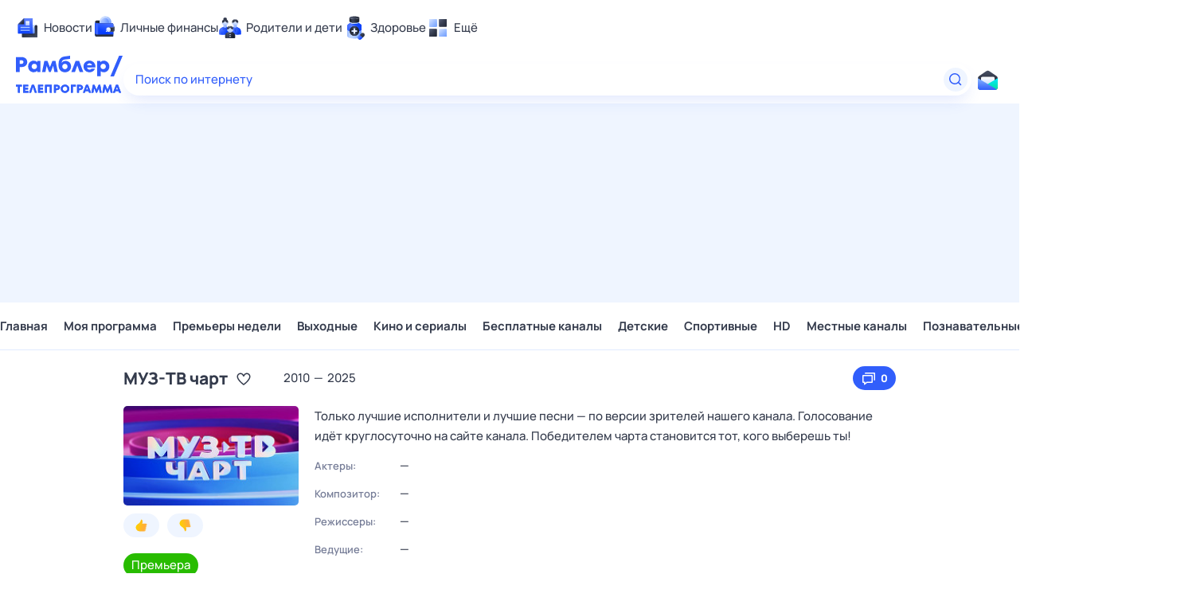

--- FILE ---
content_type: text/html; charset=utf-8
request_url: https://tv.rambler.ru/alushta/muz-tv/muz-tv-chart-974561-73/
body_size: 31872
content:
<!DOCTYPE html><html lang="ru"><head><meta http-equiv="X-UA-Compatible" content="IE=edge"/><meta charSet="utf-8"/><meta name="viewport" content="width=device-width, initial-scale=1"/><meta property="og:image" content="https://tv.rambler.ru/snippet.png"/><meta property="og:image:width" content="1120"/><meta property="og:image:height" content="500"/><meta property="og:image:type" content="image/png"/><meta property="vk:image" content="https://tv.rambler.ru/snippet.png"/><meta property="rambler:image" content="https://tv.rambler.ru/snippet.png"/><meta name="twitter:image" content="https://tv.rambler.ru/snippet.png"/><meta name="twitter:card" content="summary_large_image"/><title>МУЗ-ТВ чарт: когда смотреть по ТВ в городе Алушта - МУЗ ТВ - Рамблер/телепрограмма</title><meta name="description" content="Не пропустите МУЗ-ТВ чарт на канале МУЗ ТВ в городе Алушта, узнайте расписание в программе передач Рамблер/телепрограмма"/><link rel="canonical" href="https://tv.rambler.ru/alushta/muz-tv/muz-tv-chart-974561-73/"/><link href="/static/css/desktop.vendors.e380faab.css" rel="preload" as="style"/><link href="/static/css/desktop.aed57865.css" rel="preload" as="style"/><link href="/static/css/mobile.show.412914a6.chunk.css" rel="preload" as="style"/><link href="/static/js/desktop.vendors.3d9090fe.js" rel="preload" as="script"/><link href="/static/js/desktop.c52bd532.js" rel="preload" as="script"/><link href="/static/css/desktop.vendors.e380faab.css" rel="stylesheet"/><link href="/static/css/desktop.aed57865.css" rel="stylesheet"/><link href="/static/css/mobile.show.412914a6.chunk.css" rel="stylesheet"/><script>
  window.CAPIRS_CONFIG = window.CAPIRS_CONFIG || {};
  window.CAPIRS_CONFIG.RESET_SYNC_BANNERS_STATE_ON_HISTORY_CHANGE = false;
  window.CAPIRS_CONFIG.COLLECT_ANALITYCS_ON_HISTORY_CHANGE = true;
  window.CAPIRS_CONFIG.REMOVE_ADVERTISING_BY_SUBSCRIPTION = false;
</script><script type="text/javascript" src="//ssp.rambler.ru/capirs_async.js" async=""></script><script>(() => {
  const WITH_BRANDING_CLASS_NAME = 'with-branding';
  const WITH_MINI_BILLBOARD_CLASS_NAME = 'with-mini-billboard';
  const DSP_BRANDING = 'DSP-Branding';
  window.begun_new_callbacks = window.begun_new_callbacks || [];
  window.begun_new_callbacks.push({
    block: {
      drawComplete: result => {
        if (result && result.viewTypes) {
          if (result.viewTypes.indexOf('Branding') !== -1) {
            document.body.classList.add(WITH_BRANDING_CLASS_NAME);
          } else if (result.viewTypes.indexOf('Graph970x100') !== -1) {
            document.body.classList.add(WITH_MINI_BILLBOARD_CLASS_NAME);
          }
        }
      }
    },
    page: {
      spaUpdate: () => {
        document.body.classList.remove(WITH_BRANDING_CLASS_NAME);
        document.body.classList.remove(WITH_MINI_BILLBOARD_CLASS_NAME);
        if (typeof window[DSP_BRANDING] !== 'undefined') {
          const banners = Object.keys(window[DSP_BRANDING].banners);
          if (banners.length > 0) {
            banners.forEach(key => {
              window[DSP_BRANDING].banners[key].removeBanner();
            });
          }
        }
      }
    }
  });
})()</script></head><body class="ad_branding_site"><!--$--><div class="ad nav-ad textad" style="width:1px;height:1px;position:absolute;left:-100000px"></div><div class="f4v4TbqZ"><div id="lexjq-579505504"></div></div><div class="RYlCj3Iw ad_branding_header"><header class="rc__3asvyx ad_branding_header"><div class="rc__215akj"><div class="rc__5fwmzw"></div></div><script type="application/ld+json">{"@context":"http://schema.org","@type":"ItemList","itemListElement":[{"@type":"SiteNavigationElement","position":1,"url":"https://news.rambler.ru/"},{"@type":"SiteNavigationElement","position":2,"url":"https://finance.rambler.ru/"},{"@type":"SiteNavigationElement","position":3,"url":"https://family.rambler.ru/"},{"@type":"SiteNavigationElement","position":4,"url":"https://doctor.rambler.ru/"},{"@type":"SiteNavigationElement","position":5,"url":"https://weekend.rambler.ru/"},{"@type":"SiteNavigationElement","position":6,"url":"https://www.rambler.ru/dom/"},{"@type":"SiteNavigationElement","position":7,"url":"https://sport.rambler.ru/"},{"@type":"SiteNavigationElement","position":8,"url":"https://www.rambler.ru/pro/"},{"@type":"SiteNavigationElement","position":9,"url":"https://auto.rambler.ru/"},{"@type":"SiteNavigationElement","position":10,"url":"https://sci.rambler.ru/"},{"@type":"SiteNavigationElement","position":11,"url":"https://life.rambler.ru/"},{"@type":"SiteNavigationElement","position":12,"url":"https://www.rambler.ru/eco/"},{"@type":"SiteNavigationElement","position":13,"url":"https://eda.rambler.ru/"},{"@type":"SiteNavigationElement","position":14,"url":"https://horoscopes.rambler.ru/"},{"@type":"SiteNavigationElement","position":15,"url":"https://mail.rambler.ru/"},{"@type":"SiteNavigationElement","position":16,"url":"https://r0.ru/"},{"@type":"SiteNavigationElement","position":17,"url":"https://weather.rambler.ru/"},{"@type":"SiteNavigationElement","position":18,"url":"https://tv.rambler.ru/"},{"@type":"SiteNavigationElement","position":19,"url":"https://help.rambler.ru/"}]}</script><div class="rc__6ajzxr rc-topline"><div class="rc__3yjsqa rc__5ggxap"><div class="rc__8wcknd rc__51k77w breakpoints"><nav class="rc__4jhd6r" role="menu"><ul class="rc__87za64"><li class="rc__84kpwh"><a class="rc__4jqs5s" href="https://news.rambler.ru/" data-cerber="topline::menu::news_link" tabindex="0" role="menuitem"><span class="rc__8cy3va rc__74fuu9"></span><span class="rc__jme3a3">Новости</span></a></li><li class="rc__84kpwh"><a class="rc__4jqs5s" href="https://finance.rambler.ru/" data-cerber="topline::menu::finance_link" tabindex="0" role="menuitem"><span class="rc__8cy3va rc__475a6x"></span><span class="rc__jme3a3">Личные финансы</span></a></li><li class="rc__84kpwh"><a class="rc__4jqs5s" href="https://family.rambler.ru/" data-cerber="topline::menu::family_link" tabindex="0" role="menuitem"><span class="rc__8cy3va rc__3ph95q"></span><span class="rc__jme3a3">Родители и дети</span></a></li><li class="rc__84kpwh"><a class="rc__4jqs5s" href="https://doctor.rambler.ru/" data-cerber="topline::menu::doctor_link" tabindex="0" role="menuitem"><span class="rc__8cy3va rc__8qz4sj"></span><span class="rc__jme3a3">Здоровье</span></a></li><li class="rc__84kpwh"><a class="rc__4jqs5s" href="https://www.rambler.ru/all" data-cerber="topline::menu::more_link" tabindex="-1" role="menuitem"><span class="rc__8cy3va rc__2bxhdu"></span><span class="rc__jme3a3">Ещё</span></a></li></ul><div class="rc__5anmk5"><div class="rc__ujw4dk"><ul class="rc__364bhv"><li><a class="rc__4jqs5s" href="https://weekend.rambler.ru/" data-cerber="topline::dropdown::weekend_link" tabindex="0" role="menuitem"><span class="rc__8cy3va rc__3tgcp9"></span><span class="rc__jme3a3">Развлечения и отдых</span></a></li><li><a class="rc__4jqs5s" href="https://www.rambler.ru/dom/" data-cerber="topline::dropdown::dom_link" tabindex="0" role="menuitem"><span class="rc__8cy3va rc__cn8dpf"></span><span class="rc__jme3a3">Дом и уют</span></a></li><li><a class="rc__4jqs5s" href="https://sport.rambler.ru/" data-cerber="topline::dropdown::sport_link" tabindex="0" role="menuitem"><span class="rc__8cy3va rc__8bk39f"></span><span class="rc__jme3a3">Спорт</span></a></li><li><a class="rc__4jqs5s" href="https://www.rambler.ru/pro/" data-cerber="topline::dropdown::pro_link" tabindex="0" role="menuitem"><span class="rc__8cy3va rc__7vnfy8"></span><span class="rc__jme3a3">Карьера</span></a></li><li><a class="rc__4jqs5s" href="https://auto.rambler.ru/" data-cerber="topline::dropdown::auto_link" tabindex="0" role="menuitem"><span class="rc__8cy3va rc__2wczpr"></span><span class="rc__jme3a3">Авто</span></a></li><li><a class="rc__4jqs5s" href="https://sci.rambler.ru/" data-cerber="topline::dropdown::sci_link" tabindex="0" role="menuitem"><span class="rc__8cy3va rc__81dzh1"></span><span class="rc__jme3a3">Технологии и тренды</span></a></li><li><a class="rc__4jqs5s" href="https://life.rambler.ru/" data-cerber="topline::dropdown::life_link" tabindex="0" role="menuitem"><span class="rc__8cy3va rc__31pwm5"></span><span class="rc__jme3a3">Жизненные ситуации</span></a></li><li><a class="rc__4jqs5s rc__5uku7g" href="https://www.rambler.ru/eco/" data-cerber="topline::dropdown::eco_link" tabindex="0" role="menuitem"><span class="rc__8cy3va rc__2pr69a"></span><span class="rc__jme3a3">Сберегаем вместе</span></a></li><li><a class="rc__4jqs5s" href="https://eda.rambler.ru/" data-cerber="topline::dropdown::eda_link" tabindex="0" role="menuitem"><span class="rc__8cy3va rc__6dqcda"></span><span class="rc__jme3a3">Еда</span></a></li><li><a class="rc__4jqs5s" href="https://horoscopes.rambler.ru/" data-cerber="topline::dropdown::horoscopes_link" tabindex="0" role="menuitem"><span class="rc__8cy3va rc__66mjxt"></span><span class="rc__jme3a3">Гороскопы</span></a></li></ul></div><div class="rc__6nme8z"><ul class="rc__364bhv"><li><a class="rc__4jqs5s" href="https://mail.rambler.ru/" data-cerber="topline::dropdown::mail_link" tabindex="0" role="menuitem"><span class="rc__8cy3va rc__79egbp"></span><span class="rc__jme3a3">Почта</span></a></li><li><a class="rc__4jqs5s" href="https://r0.ru/" data-cerber="topline::dropdown::search_link" tabindex="0" role="menuitem"><span class="rc__8cy3va rc__6vduyn"></span><span class="rc__jme3a3">Поиск</span></a></li><li><a class="rc__4jqs5s" href="https://weather.rambler.ru/" data-cerber="topline::dropdown::weather_link" tabindex="0" role="menuitem"><span class="rc__8cy3va rc__3drdas"></span><span class="rc__jme3a3">Погода</span></a></li><li><a class="rc__4jqs5s" href="https://tv.rambler.ru/" data-cerber="topline::dropdown::tv_link" tabindex="0" role="menuitem"><span class="rc__8cy3va rc__4ubdjp"></span><span class="rc__jme3a3">ТВ-программа</span></a></li></ul><ul class="rc__364bhv"><li><a class="rc__4jqs5s" href="https://help.rambler.ru/" data-cerber="topline::dropdown::help_link" tabindex="0" role="menuitem"><span class="rc__8cy3va rc__6355xf"></span><span class="rc__jme3a3">Помощь</span></a></li></ul></div></div></nav><div class="rc__4cfwtg rc__6wncmy rc__7dqqe9"><div class="f4v4TbqZ"><div id="lexjq-579506534"></div></div></div><div class="rc__bwm8dr"></div></div></div></div><div class="rc__6mqu3t rc-header"><div class="rc__8wcknd rc__51k77w breakpoints"><div class="rc__7t272a rc__5gus6x"><a class="rc__5h5udh" href="https://www.rambler.ru/" title="Главная страница Рамблер" data-cerber="topline::logo::rambler"><span class="rc__8k27m3"></span></a><a class="rc__5h5udh" href="/" title="Телепрограмма" data-cerber="topline::logo::tv"><span class="rc__36gd3d"></span></a></div><div class="rc__cduvpz rc__5xfz3h"><form class="rc__6x1w84" action="https://nova.rambler.ru/search" role="search" aria-label="Поиск по интернету"><label class="rc__4huwu7"><input class="rc__86etrn" type="text" name="query" autoComplete="off" autoCorrect="off" autoCapitalize="off" spellcheck="false" data-cerber="topline::search::input" value=""/><span class="rc__5bfz48">Поиск по интернету</span></label><button class="rc__3vg6ke rc__3hgafm" type="submit" aria-label="Найти" data-cerber="topline::search::search_button"><span class="rc__7c3w4t"><svg xmlns="http://www.w3.org/2000/svg" width="20" height="20" fill="none" class="rc__4sdj3f"><path fill="currentColor" fill-rule="evenodd" d="M0 20V0v20ZM20 0v20V0Zm-2.823 16.116-2.728-2.727a6.994 6.994 0 0 0 1.441-5.644c-.489-2.806-2.728-5.089-5.527-5.616a7.011 7.011 0 0 0-8.234 8.234c.527 2.799 2.81 5.038 5.616 5.527a6.994 6.994 0 0 0 5.644-1.441l2.727 2.728a.5.5 0 0 0 .707 0l.354-.354a.5.5 0 0 0 0-.707ZM9 3.5c3.033 0 5.5 2.467 5.5 5.5s-2.467 5.5-5.5 5.5A5.506 5.506 0 0 1 3.5 9c0-3.033 2.467-5.5 5.5-5.5Z" clip-rule="evenodd"></path></svg></span></button></form></div><div class="rc__56h59c"><a class="rc__29x3bb rc__2bcj7b rc__8dd4rx" href="https://mail.rambler.ru/" title="Рамблер почта" target="_blank" rel="noopener" data-cerber="topline::mail_button::login"><span class="rc__4axx6f"><span class="rc__2pq3vx"></span></span></a></div></div></div></header></div><div class="r_6W_1IX"><div class="R_XPZZeV f4v4TbqZ"><div id="lexjq-579505414"></div></div></div><div class="f4v4TbqZ"><div id="lexjq-579505488"></div></div><div class="QJ9i23Nn ad_branding_main"><div class="CRX3u0Jx"><div class="_musKI07" data-testid="menu-container"><div class="rVCs5HYo"><div class="kxIP2sBY" data-testid="hidden-list"><span class="fZGNYKTB">Главная</span><span class="fZGNYKTB">Моя программа</span><span class="fZGNYKTB">Премьеры недели</span><span class="fZGNYKTB">Выходные</span><span class="fZGNYKTB">Кино и сериалы</span><span class="fZGNYKTB">Бесплатные каналы</span><span class="fZGNYKTB">Детские</span><span class="fZGNYKTB">Спортивные</span><span class="fZGNYKTB">HD</span><span class="fZGNYKTB">Местные каналы</span><span class="fZGNYKTB">Познавательные</span><span class="fZGNYKTB">20 каналов</span><span class="fZGNYKTB">Новостные</span></div></div><div class="ohdr4M6w"><a data-tv-desktop="show_page::nav_menu::nav_item::1" class="fZGNYKTB" href="/">Главная</a><a data-tv-desktop="show_page::nav_menu::nav_item::2" class="fZGNYKTB" href="/personal/">Моя программа</a><a data-tv-desktop="show_page::nav_menu::nav_item::3" class="fZGNYKTB" href="/alushta/week/">Премьеры недели</a><a data-tv-desktop="show_page::nav_menu::nav_item::4" class="fZGNYKTB" href="/alushta/weekend/">Выходные</a><a data-tv-desktop="show_page::nav_menu::nav_item::5" class="fZGNYKTB" href="/alushta/category/kino-i-serialy/">Кино и сериалы</a><a data-tv-desktop="show_page::nav_menu::nav_item::6" class="fZGNYKTB" href="/alushta/category/besplatnye-kanaly/">Бесплатные каналы</a><a data-tv-desktop="show_page::nav_menu::nav_item::7" class="fZGNYKTB" href="/alushta/category/detskie/">Детские</a><a data-tv-desktop="show_page::nav_menu::nav_item::8" class="fZGNYKTB" href="/alushta/category/sportivnye/">Спортивные</a><a data-tv-desktop="show_page::nav_menu::nav_item::9" class="fZGNYKTB" href="/alushta/category/hd/">HD</a><a data-tv-desktop="show_page::nav_menu::nav_item::10" class="fZGNYKTB" href="/alushta/category/mestnye-kanaly/">Местные каналы</a><a data-tv-desktop="show_page::nav_menu::nav_item::11" class="fZGNYKTB" href="/alushta/category/poznavatelnye/">Познавательные</a><a data-tv-desktop="show_page::nav_menu::nav_item::12" class="fZGNYKTB" href="/alushta/category/20-kanalov/">20 каналов</a><a data-tv-desktop="show_page::nav_menu::nav_item::13" class="fZGNYKTB" href="/alushta/category/novostnye/">Новостные</a></div></div></div><main class="jOD6E1qY"><div class="hSOW5OLg" itemscope="" itemType="https://schema.org/Movie"><div><div class="eX1ObOD8"><div class="bSMGLs6S"><h1 itemProp="name" class="rc__BVnAD rc__9iNqG vSCbz9Q8">МУЗ-ТВ чарт</h1><button class="GblGQoab zxzvjia0" aria-label="Добавить в «Мои передачи»" data-tv-desktop="show_page::favorite_button::МУЗ-ТВ чарт::no_favorite"><svg xmlns="http://www.w3.org/2000/svg" width="20" height="20" fill="none"><path fill="currentColor" fill-rule="evenodd" d="M14 3.5c-1.754 0-3.258 1.014-4 2.479-.812-1.603-2.537-2.666-4.504-2.452-1.077.119-2.077.676-2.803 1.48C-1.63 9.786 7.008 16.794 9.406 18.59a.99.99 0 0 0 1.188 0C12.524 17.144 18.5 12.319 18.5 8A4.5 4.5 0 0 0 14 3.5M14 5c1.654 0 3 1.346 3 3 0 3.171-4.469 7.235-7 9.165C7.469 15.235 3 11.171 3 8c0-1.654 1.346-3 3-3 1.124 0 2.144.635 2.662 1.657l.446.88a1 1 0 0 0 1.784 0l.446-.88A2.98 2.98 0 0 1 14 5m6-4.5v20zM0 .5v20z" clip-rule="evenodd"></path></svg></button><span class="DGBxYIi3"><span>2010</span><span class="SvGaASc5">—</span><span>2025</span></span></div><button class="QBBh7dyS LFCKoDkY AQw5YH6s" data-tv-desktop="show_page::muz-tv-chart::comments_button::0"><svg xmlns="http://www.w3.org/2000/svg" width="20" height="20" fill="none"><path fill="currentColor" fill-rule="evenodd" d="M20 0v20zM0 0v20zm3 6a1 1 0 0 0-1 1v8a1 1 0 0 0 1 1h1v2a.5.5 0 0 0 .8.4L8 16h6a1 1 0 0 0 1-1V7a1 1 0 0 0-1-1zm10.5 1.5v7h-6l-2 1.5v-1.5h-2v-7zm3-3V13h.5a1 1 0 0 0 1-1V4a1 1 0 0 0-1-1H6a1 1 0 0 0-1 1v.5z" clip-rule="evenodd"></path></svg><div class="P4Ut4MS5">0</div></button></div><div class="tjvHVmKS"><div class="GlkQDfFS"><div class="EL4yhVvA"><img srcset="https://img.rl0.ru/f17cdf8b6cd3aa1e16337394ccfc282f/110x63/https/tv.rambler.ru/epg/pic/5549095 110w, https://img.rl0.ru/2f7cec10eefd78959fc9a5e275a0d760/220x125/https/tv.rambler.ru/epg/pic/5549095 220w, https://img.rl0.ru/68b266e13acb3809afb5ae8dce2e7230/330x188/https/tv.rambler.ru/epg/pic/5549095 330w, https://img.rl0.ru/f13191bdf6236170d92a53f3b0de1f04/440x250/https/tv.rambler.ru/epg/pic/5549095 440w, https://img.rl0.ru/5531cee3427eb92c9bc7d63741fd64d8/660x375/https/tv.rambler.ru/epg/pic/5549095 660w, https://img.rl0.ru/1f924d90c0fca97baef9361a0ed0b427/880x500/https/tv.rambler.ru/epg/pic/5549095 880w, https://img.rl0.ru/a2d4447c4f5fc84ab40a6b06493c238d/1320x750/https/tv.rambler.ru/epg/pic/5549095 1320w" sizes="220px" itemProp="image" class="dCzpkxXs" src="https://tv.rambler.ru/epg/pic/5549095" width="220" height="125" alt="МУЗ-ТВ чарт" loading="lazy"/></div><div class="GSLUioKw vkkCT4ys"><button class="qx6DcU4W" aria-label="Нравится" data-tv-desktop="show_page::rating::like_button::muz-tv-chart"><svg xmlns="http://www.w3.org/2000/svg" width="15" height="16" fill="none" class="zi4GfiDr"><path fill="url(#like_svg__a)" fill-rule="evenodd" d="M9.115 3.435a4 4 0 0 1-.46 1.815l-.085.175c-.08.15 0 .22.08.235h4.295a1.5 1.5 0 0 1 1.555 1.5 1.47 1.47 0 0 1-.79 1.285.175.175 0 0 0-.065.26l.025.035c.173.238.266.525.265.82a1.47 1.47 0 0 1-.835 1.27.125.125 0 0 0-.04.175c.255.285.399.652.405 1.035a1.42 1.42 0 0 1-.565 1.15l-.075.06h-.05c-.05.035-.11.09-.08.17v.035c.116.191.175.411.17.635a1.39 1.39 0 0 1-1.375 1.41H5.685A5.065 5.065 0 0 1 .5 10.57 4.87 4.87 0 0 1 3 6.365c2-.97 3.285-2.64 3.965-5 .325-1.4 1.185-.9 1.72.18l.07.155c0 .05.045.1.065.155l.06.165.03.08.055.175c.102.378.153.768.15 1.16M15 15.5V.5zM0 .5v15z" clip-rule="evenodd"></path><defs><linearGradient id="like_svg__a" x1="2.331" x2="14.825" y1="5.322" y2="9.017" gradientUnits="userSpaceOnUse"><stop stop-color="#FFD000"></stop><stop offset="0.802" stop-color="#FFAB3E"></stop><stop offset="1" stop-color="#FFD057"></stop></linearGradient></defs></svg></button><button class="qx6DcU4W" aria-label="Не нравится" data-tv-desktop="show_page::rating::dislike_button::muz-tv-chart"><svg xmlns="http://www.w3.org/2000/svg" width="15" height="16" fill="none" class="zi4GfiDr"><path fill="url(#dislike_svg__a)" fill-rule="evenodd" d="M9.115 12.567a4 4 0 0 0-.46-1.815l-.085-.176c-.08-.15 0-.22.08-.235h4.295a1.5 1.5 0 0 0 1.555-1.5 1.47 1.47 0 0 0-.79-1.285.175.175 0 0 1-.065-.26l.025-.035c.173-.238.266-.525.265-.82a1.47 1.47 0 0 0-.835-1.27.125.125 0 0 1-.04-.175 1.6 1.6 0 0 0 .405-1.035 1.42 1.42 0 0 0-.565-1.15l-.075-.06h-.05c-.05-.035-.11-.09-.08-.17v-.035c.116-.19.175-.41.17-.635A1.39 1.39 0 0 0 11.49.501H5.685A5.065 5.065 0 0 0 .5 5.431 4.87 4.87 0 0 0 3 9.636c2 .97 3.285 2.64 3.965 5 .325 1.4 1.185.9 1.72-.18l.07-.154c0-.05.045-.1.065-.155l.06-.165.03-.08.055-.175c.102-.379.153-.769.15-1.16M15 .5v15zm-15 15v-15z" clip-rule="evenodd"></path><defs><linearGradient id="dislike_svg__a" x1="2.331" x2="14.825" y1="10.68" y2="6.984" gradientUnits="userSpaceOnUse"><stop stop-color="#FFD000"></stop><stop offset="0.802" stop-color="#FFAB3E"></stop><stop offset="1" stop-color="#FFD057"></stop></linearGradient></defs></svg></button></div><div class="TcpWmTQj u7ujFpeq"><div class="Kf7IW2ei uNpe7yNK" data-tv-desktop="show_page::muz-tv-chart::tag::0">Премьера</div><div class="Kf7IW2ei" data-tv-desktop="show_page::muz-tv-chart::tag::1">Досуг, хобби</div><div class="Kf7IW2ei" data-tv-desktop="show_page::muz-tv-chart::tag::2">Чарт</div><div class="HuQceMSk">16<!-- -->+</div></div></div><div class="LPdHv6He"><blockquote itemProp="description" class="rc__BVnAD rc__M02wG PJ9SASHH">Только лучшие исполнители и лучшие песни — по версии зрителей нашего канала. Голосование идёт круглосуточно на сайте канала. Победителем чарта становится тот, кого выберешь ты!</blockquote><div class="phiZHqu6"><div class="MK2fLhjS">Актеры:</div><div class="WHbOoobg" title="">—</div><div class="MK2fLhjS">Композитор:</div><div class="WHbOoobg" title="">—</div><div class="MK2fLhjS">Режиссеры:</div><div class="WHbOoobg" title="">—</div><div class="MK2fLhjS">Ведущие:</div><div class="WHbOoobg" title="">—</div><div class="MK2fLhjS">Продюссеры:</div><div class="WHbOoobg" title="">—</div><div class="MK2fLhjS">Сценаристы:</div><div class="WHbOoobg" title="">—</div><div class="MK2fLhjS">Страна:</div><div class="WHbOoobg" title="Россия"><span itemProp="countryOfOrigin" itemscope="" itemType="https://schema.org/Country"><span itemProp="name">Россия</span></span></div><div class="MK2fLhjS">Продакшн:</div><div class="WHbOoobg" title="МУЗ-ТВ"><span itemProp="productionCompany" itemscope="" itemType="https://schema.org/Organization"><span itemProp="name">МУЗ-ТВ</span></span></div></div></div></div><hr class="wtZfPkeG fiYN8gGi"/><div class="HxBjadUj SyuA0K2V"><img srcset="https://img.rl0.ru/32779b258ad4baac12f469e6760b47ca/30x30/https/tv.rambler.ru/epg/logo/000000073.png 1x, https://img.rl0.ru/02c550c420086e6de120fd8dcc9eef20/60x60/https/tv.rambler.ru/epg/logo/000000073.png 2x" sizes="(width &lt; 1010px) 20px, (width &gt;= 1010px) 25px, 25px" class="B99AtVyz" src="https://tv.rambler.ru/epg/logo/000000073.png" width="25" height="25" alt="Логотип телеканала &quot;МУЗ ТВ&quot;" loading="lazy"/><a class="JjQ7ZgXi" data-tv-desktop="show_page::channel_title::muz-tv" href="/alushta/channel/muz-tv/">МУЗ ТВ</a><button class="GblGQoab UUaNGgSw" aria-label="Добавить в «Мою программу»" data-tv-desktop="show_page::channel_title::favorite_button::muz-tv::no_favorite"><svg xmlns="http://www.w3.org/2000/svg" width="20" height="20" fill="none"><path fill="currentColor" fill-rule="evenodd" d="M14 3.5c-1.754 0-3.258 1.014-4 2.479-.812-1.603-2.537-2.666-4.504-2.452-1.077.119-2.077.676-2.803 1.48C-1.63 9.786 7.008 16.794 9.406 18.59a.99.99 0 0 0 1.188 0C12.524 17.144 18.5 12.319 18.5 8A4.5 4.5 0 0 0 14 3.5M14 5c1.654 0 3 1.346 3 3 0 3.171-4.469 7.235-7 9.165C7.469 15.235 3 11.171 3 8c0-1.654 1.346-3 3-3 1.124 0 2.144.635 2.662 1.657l.446.88a1 1 0 0 0 1.784 0l.446-.88A2.98 2.98 0 0 1 14 5m6-4.5v20zM0 .5v20z" clip-rule="evenodd"></path></svg></button></div><div class="gUzJZK3q"><div><a itemProp="event" itemscope="" itemType="https://schema.org/Event" class="uBxda9R7 PqNO0JrK" data-tv-desktop="show_page::show_schedule::muz-tv::show::muz-tv-chart" href="/alushta/muz-tv/muz-tv-chart-974561-73/9030a047-f251-47c7-9043-7962fde73aa4/"><meta itemProp="eventStatus" content="https://schema.org/EventScheduled"/><div itemProp="organizer" itemType="https://schema.org/Organization" itemscope=""><meta itemProp="name"/></div><meta itemProp="endDate" content="2026-01-18T14:00:00.000+03:00"/><meta itemProp="startDate" content="2026-01-18T13:00:00.000+03:00"/><meta itemProp="eventAttendanceMode" content="https://schema.org/OnlineEventAttendanceMode"/><div itemProp="location" itemType="https://schema.org/VirtualLocation" itemscope=""><meta itemProp="url" content="https://tv.rambler.ru/alushta/muz-tv/muz-tv-chart-974561-73/9030a047-f251-47c7-9043-7962fde73aa4/"/></div><span class="hcpQmPD3">Сегодня</span><span class="Ez6Ch9q2">13:00</span><span class="Oyfrxw2t"><span class="hl5ni6pW"><span itemProp="name" class="FkSdLHLD">МУЗ-ТВ чарт</span></span></span></a><a itemProp="event" itemscope="" itemType="https://schema.org/Event" class="uBxda9R7 PqNO0JrK" data-tv-desktop="show_page::show_schedule::muz-tv::show::muz-tv-chart" href="/alushta/muz-tv/muz-tv-chart-974561-73/c1bd776b-a38c-4ae9-a949-d1f020c9a753/"><meta itemProp="eventStatus" content="https://schema.org/EventScheduled"/><div itemProp="organizer" itemType="https://schema.org/Organization" itemscope=""><meta itemProp="name"/></div><meta itemProp="endDate" content="2026-01-20T10:00:00.000+03:00"/><meta itemProp="startDate" content="2026-01-20T09:00:00.000+03:00"/><meta itemProp="eventAttendanceMode" content="https://schema.org/OnlineEventAttendanceMode"/><div itemProp="location" itemType="https://schema.org/VirtualLocation" itemscope=""><meta itemProp="url" content="https://tv.rambler.ru/alushta/muz-tv/muz-tv-chart-974561-73/c1bd776b-a38c-4ae9-a949-d1f020c9a753/"/></div><span class="hcpQmPD3">20 января, вт</span><span class="Ez6Ch9q2">09:00</span><span class="Oyfrxw2t"><span class="hl5ni6pW"><span itemProp="name" class="FkSdLHLD">МУЗ-ТВ чарт</span></span></span></a><a itemProp="event" itemscope="" itemType="https://schema.org/Event" class="uBxda9R7 PqNO0JrK" data-tv-desktop="show_page::show_schedule::muz-tv::show::muz-tv-chart" href="/alushta/muz-tv/muz-tv-chart-974561-73/b0431e58-202a-46a9-9d5e-b1a077b62f0b/"><meta itemProp="eventStatus" content="https://schema.org/EventScheduled"/><div itemProp="organizer" itemType="https://schema.org/Organization" itemscope=""><meta itemProp="name"/></div><meta itemProp="endDate" content="2026-01-23T07:00:00.000+03:00"/><meta itemProp="startDate" content="2026-01-23T06:10:00.000+03:00"/><meta itemProp="eventAttendanceMode" content="https://schema.org/OnlineEventAttendanceMode"/><div itemProp="location" itemType="https://schema.org/VirtualLocation" itemscope=""><meta itemProp="url" content="https://tv.rambler.ru/alushta/muz-tv/muz-tv-chart-974561-73/b0431e58-202a-46a9-9d5e-b1a077b62f0b/"/></div><span class="hcpQmPD3">23 января, пт</span><span class="Ez6Ch9q2">06:10</span><span class="Oyfrxw2t"><span class="hl5ni6pW"><span itemProp="name" class="FkSdLHLD">МУЗ-ТВ чарт</span></span></span></a><a itemProp="event" itemscope="" itemType="https://schema.org/Event" class="uBxda9R7 PqNO0JrK" data-tv-desktop="show_page::show_schedule::muz-tv::show::muz-tv-chart" href="/alushta/muz-tv/muz-tv-chart-974561-73/40d08c5f-dc12-4e60-a1ac-6b384c1b3d20/"><meta itemProp="eventStatus" content="https://schema.org/EventScheduled"/><div itemProp="organizer" itemType="https://schema.org/Organization" itemscope=""><meta itemProp="name"/></div><meta itemProp="endDate" content="2026-01-25T14:00:00.000+03:00"/><meta itemProp="startDate" content="2026-01-25T13:00:00.000+03:00"/><meta itemProp="eventAttendanceMode" content="https://schema.org/OnlineEventAttendanceMode"/><div itemProp="location" itemType="https://schema.org/VirtualLocation" itemscope=""><meta itemProp="url" content="https://tv.rambler.ru/alushta/muz-tv/muz-tv-chart-974561-73/40d08c5f-dc12-4e60-a1ac-6b384c1b3d20/"/></div><span class="hcpQmPD3"><span class="CyDMjuYL">воскресенье</span></span><span class="Ez6Ch9q2">13:00</span><span class="Oyfrxw2t"><span class="hl5ni6pW"><span itemProp="name" class="FkSdLHLD">МУЗ-ТВ чарт</span></span></span></a><div class="DC_kkhLR"></div></div></div><hr class="wtZfPkeG"/><div class="JMFKJ5MD"><div class="Jir55YU_">Вам может понравиться</div><div class="AekItlqp"><button aria-label="Показать предыдущую передачу" data-tv-desktop="show_page::recommended_shows::prev_button" type="button" class="rc__IEemq rc__Hf-QO rc__WzOup hNQ4FCMm" tabindex="0"><span class="rc__jW2vA"><svg xmlns="http://www.w3.org/2000/svg" width="20" height="20" fill="currentColor"><path fill-rule="evenodd" d="M0 20V0zM20 0v20zm-7.884 16.177-5.469-5.47a1 1 0 0 1 0-1.414l5.469-5.47a.5.5 0 0 1 .707 0l.354.354a.5.5 0 0 1 0 .707L8.061 10l5.116 5.116a.5.5 0 0 1 0 .707l-.354.354a.5.5 0 0 1-.707 0" clip-rule="evenodd"></path></svg></span></button><div class="N9ipOkZC"><div class="xJTNOBcP" style="transform:translateX(0px)"><a tabindex="-1" data-tv-desktop="show_page::recommended_shows::link::odin-den-v-gorode" data-index="0" class="CkU6UtBF" href="/alushta/moja-planeta/odin-den-v-gorode-597254-166/"><img srcset="https://img.rl0.ru/d8bec8154ba47ed96c7bc6a0cd07fc3f/110x63/https/tv.rambler.ru/epg/pic/3025022 110w, https://img.rl0.ru/5b753f7e867cd63959767854be72a09c/220x125/https/tv.rambler.ru/epg/pic/3025022 220w, https://img.rl0.ru/613f8bbfe60d2e4ac74ba022394a8ce9/330x188/https/tv.rambler.ru/epg/pic/3025022 330w, https://img.rl0.ru/a85111899ddd4dd4db9e414ce25040a4/440x250/https/tv.rambler.ru/epg/pic/3025022 440w, https://img.rl0.ru/c1a677db0298821ddff60fc2b1eea67e/660x375/https/tv.rambler.ru/epg/pic/3025022 660w, https://img.rl0.ru/e48f5c1075fa320d8cc1230b1c962306/880x500/https/tv.rambler.ru/epg/pic/3025022 880w, https://img.rl0.ru/d22ab3a72f760363a45a3fde3dd6c5a3/1320x750/https/tv.rambler.ru/epg/pic/3025022 1320w" sizes="(width &lt; 1010px) 340px, (width &gt;= 1010px) 220px, 340px" class="A5dj6aIj" src="https://tv.rambler.ru/epg/pic/3025022" width="220" height="125" alt="Один день в городе" loading="lazy"/><div class="WWEzWSam">Один день в городе</div><div class="rPyQK8jf"><div class="MIJlPaJy">Сегодня в 11:40</div><div class="B66HyG9p">Моя планета</div></div></a><a tabindex="-1" data-tv-desktop="show_page::recommended_shows::link::edim-doma" data-index="1" class="CkU6UtBF" href="/alushta/kuhnja/edim-doma-1025288-130/"><img srcset="https://img.rl0.ru/e56fa85e7ebab92ac7cb0e415d4721bb/110x63/https/tv.rambler.ru/epg/pic/3109748 110w, https://img.rl0.ru/83d2a6208c459d6cae4869efbc3d6e32/220x125/https/tv.rambler.ru/epg/pic/3109748 220w, https://img.rl0.ru/aa599b3a31be905bfe06a89f2da3954e/330x188/https/tv.rambler.ru/epg/pic/3109748 330w, https://img.rl0.ru/d5b403e9de1e18d364306a1566028630/440x250/https/tv.rambler.ru/epg/pic/3109748 440w, https://img.rl0.ru/c1b027a77eed00807165d98dde6f8b57/660x375/https/tv.rambler.ru/epg/pic/3109748 660w, https://img.rl0.ru/a987d3b8b6efa3ce0e8307c395881bc9/880x500/https/tv.rambler.ru/epg/pic/3109748 880w, https://img.rl0.ru/a9a961f161722aaf9e029a4efd73c016/1320x750/https/tv.rambler.ru/epg/pic/3109748 1320w" sizes="(width &lt; 1010px) 340px, (width &gt;= 1010px) 220px, 340px" class="A5dj6aIj" src="https://tv.rambler.ru/epg/pic/3109748" width="220" height="125" alt="Едим Дома" loading="lazy"/><div class="WWEzWSam">Едим Дома</div><div class="rPyQK8jf"><div class="MIJlPaJy">Сегодня в 11:50</div><div class="B66HyG9p">Кухня</div></div></a><a tabindex="-1" data-tv-desktop="show_page::recommended_shows::link::dachnyj-otvet" data-index="2" class="CkU6UtBF" href="/alushta/ntv/dachnyj-otvet-1035623-2/"><img srcset="https://img.rl0.ru/73478f908e87ad079f7781b4cef4110b/110x63/https/tv.rambler.ru/epg/pic/7149552 110w, https://img.rl0.ru/32f21c302cd41223858d439e77c3fadf/220x125/https/tv.rambler.ru/epg/pic/7149552 220w, https://img.rl0.ru/c2e8888aa226912d8b358ec3aee6096f/330x188/https/tv.rambler.ru/epg/pic/7149552 330w, https://img.rl0.ru/ec9f192b1196a313ad704a0968536c74/440x250/https/tv.rambler.ru/epg/pic/7149552 440w, https://img.rl0.ru/d485e3877e686361a0388445b248d1eb/660x375/https/tv.rambler.ru/epg/pic/7149552 660w, https://img.rl0.ru/594ae7c6d961f9a48a376d83df11d52a/880x500/https/tv.rambler.ru/epg/pic/7149552 880w, https://img.rl0.ru/9bdd237a608409599a4b70be8439e5a2/1320x750/https/tv.rambler.ru/epg/pic/7149552 1320w" sizes="(width &lt; 1010px) 340px, (width &gt;= 1010px) 220px, 340px" class="A5dj6aIj" src="https://tv.rambler.ru/epg/pic/7149552" width="220" height="125" alt="Дачный ответ" loading="lazy"/><div class="WWEzWSam">Дачный ответ</div><div class="rPyQK8jf"><div class="MIJlPaJy">Сегодня в 12:00</div><div class="B66HyG9p">НТВ</div></div></a><a tabindex="-1" data-tv-desktop="show_page::recommended_shows::link::bylo-vremja" data-index="3" class="CkU6UtBF" href="/alushta/nostalgija/bylo-vremja-1021966-76/"><img srcset="https://img.rl0.ru/6b7a5e68383f9f1ef0d2722160b6c435/110x63/https/tv.rambler.ru/epg/pic/7941651 110w, https://img.rl0.ru/769eec99dcedb167d7e19a050c12dd96/220x125/https/tv.rambler.ru/epg/pic/7941651 220w, https://img.rl0.ru/b7c1a1b3b6ed7876ad0c43dabf63ee1e/330x188/https/tv.rambler.ru/epg/pic/7941651 330w, https://img.rl0.ru/35e7de05ef822031a8270d7c37851edc/440x250/https/tv.rambler.ru/epg/pic/7941651 440w, https://img.rl0.ru/4d1532acfaa3c70f0a5b04adc43ff3f6/660x375/https/tv.rambler.ru/epg/pic/7941651 660w, https://img.rl0.ru/30a224985c5939bdb04929020dc90d78/880x500/https/tv.rambler.ru/epg/pic/7941651 880w, https://img.rl0.ru/30fb75b1211f29e82455bd4db0375b8e/1320x750/https/tv.rambler.ru/epg/pic/7941651 1320w" sizes="(width &lt; 1010px) 340px, (width &gt;= 1010px) 220px, 340px" class="A5dj6aIj" src="https://tv.rambler.ru/epg/pic/7941651" width="220" height="125" alt="Было время" loading="lazy"/><div class="WWEzWSam">Было время</div><div class="rPyQK8jf"><div class="MIJlPaJy">Сегодня в 15:00</div><div class="B66HyG9p">Ностальгия</div></div></a><a tabindex="-1" data-tv-desktop="show_page::recommended_shows::link::dachnye-radosti-s-marinoj-rykalinoj" data-index="4" class="CkU6UtBF" href="/alushta/usadba/dachnye-radosti-s-marinoj-rykalinoj-243236-124/"><img srcset="https://img.rl0.ru/3c8ae6242065b5c871a3320b287ebc97/110x63/https/tv.rambler.ru/epg/pic/3430615 110w, https://img.rl0.ru/41212108686787dc9ede854e821e9bee/220x125/https/tv.rambler.ru/epg/pic/3430615 220w, https://img.rl0.ru/f241939e2520df4336b9cbbf462e88fc/330x188/https/tv.rambler.ru/epg/pic/3430615 330w, https://img.rl0.ru/3a3093569bbe1bc2b154a8232291713d/440x250/https/tv.rambler.ru/epg/pic/3430615 440w, https://img.rl0.ru/0d1b68ede8c5f87add9aeecc51a82aa2/660x375/https/tv.rambler.ru/epg/pic/3430615 660w, https://img.rl0.ru/8866532a88b8b95676257ff712759e2f/880x500/https/tv.rambler.ru/epg/pic/3430615 880w, https://img.rl0.ru/7c2eea20573a4a5f041bee9369d99604/1320x750/https/tv.rambler.ru/epg/pic/3430615 1320w" sizes="(width &lt; 1010px) 340px, (width &gt;= 1010px) 220px, 340px" class="A5dj6aIj" src="https://tv.rambler.ru/epg/pic/3430615" width="220" height="125" alt="Дачные радости с Мариной Рыкалиной" loading="lazy"/><div class="WWEzWSam">Дачные радости с Мариной Рыкалиной</div><div class="rPyQK8jf"><div class="MIJlPaJy">Сегодня в 15:05</div><div class="B66HyG9p">Усадьба</div></div></a><a tabindex="-1" data-tv-desktop="show_page::recommended_shows::link::blef-klub" data-index="5" class="CkU6UtBF" href="/alushta/nostalgija/blef-klub-1023164-76/"><img srcset="https://img.rl0.ru/685a4a78624b5726cd569fab58727cf9/110x63/https/tv.rambler.ru/epg/pic/2739494 110w, https://img.rl0.ru/249ce5fe6311449256ba2462300f7b80/220x125/https/tv.rambler.ru/epg/pic/2739494 220w, https://img.rl0.ru/719ddca40c64f4818cab1e18c0f447db/330x188/https/tv.rambler.ru/epg/pic/2739494 330w, https://img.rl0.ru/cab8f8d37121cd1a90525ef29c8503f9/440x250/https/tv.rambler.ru/epg/pic/2739494 440w, https://img.rl0.ru/5c008b45ca07589dee5d00a7109ace46/660x375/https/tv.rambler.ru/epg/pic/2739494 660w, https://img.rl0.ru/ee8876b0d89cb6af0164ab329c8c7420/880x500/https/tv.rambler.ru/epg/pic/2739494 880w, https://img.rl0.ru/788e2c9dd0bfd1ba67ea09226b420a13/1320x750/https/tv.rambler.ru/epg/pic/2739494 1320w" sizes="(width &lt; 1010px) 340px, (width &gt;= 1010px) 220px, 340px" class="A5dj6aIj" src="https://tv.rambler.ru/epg/pic/2739494" width="220" height="125" alt="Блеф-клуб" loading="lazy"/><div class="WWEzWSam">Блеф-клуб</div><div class="rPyQK8jf"><div class="MIJlPaJy">Сегодня в 17:00</div><div class="B66HyG9p">Ностальгия</div></div></a><a tabindex="-1" data-tv-desktop="show_page::recommended_shows::link::spokojnoj-nochi-malyshi" data-index="6" class="CkU6UtBF" href="/alushta/karusel/spokojnoj-nochi-malyshi-996701-157/"><img srcset="https://img.rl0.ru/6a1c04ec26147154fdca0f6cfa28549c/110x63/https/tv.rambler.ru/epg/pic/3214124 110w, https://img.rl0.ru/95c5f8d350ffb35aa0f13daeff920070/220x125/https/tv.rambler.ru/epg/pic/3214124 220w, https://img.rl0.ru/67fe82f4e12673bb7d27f68a36d03f45/330x188/https/tv.rambler.ru/epg/pic/3214124 330w, https://img.rl0.ru/aa0d5d0b448b628f5e61d13ff471670a/440x250/https/tv.rambler.ru/epg/pic/3214124 440w, https://img.rl0.ru/b74b83d93d8b12f1f5d5806f2437b8cf/660x375/https/tv.rambler.ru/epg/pic/3214124 660w, https://img.rl0.ru/b1c970cd072440278518c3e11300e25a/880x500/https/tv.rambler.ru/epg/pic/3214124 880w, https://img.rl0.ru/220a02e08ef6bdd4941165cd3d353ec1/1320x750/https/tv.rambler.ru/epg/pic/3214124 1320w" sizes="(width &lt; 1010px) 340px, (width &gt;= 1010px) 220px, 340px" class="A5dj6aIj" src="https://tv.rambler.ru/epg/pic/3214124" width="220" height="125" alt="Спокойной ночи, малыши!" loading="lazy"/><div class="WWEzWSam">Спокойной ночи, малыши!</div><div class="rPyQK8jf"><div class="MIJlPaJy">Сегодня в 21:00</div><div class="B66HyG9p">Карусель</div></div></a><a tabindex="-1" data-tv-desktop="show_page::recommended_shows::link::panorama" data-index="7" class="CkU6UtBF" href="/alushta/tnv/panorama-486256-120/"><div class="F0BWexhe"></div><div class="WWEzWSam">Панорама</div><div class="rPyQK8jf"><div class="MIJlPaJy">Сегодня в 02:00</div><div class="B66HyG9p">ТНВ</div></div></a><a tabindex="-1" data-tv-desktop="show_page::recommended_shows::link::retrokontsert" data-index="8" class="CkU6UtBF" href="/alushta/tnv/retrokontsert-1023446-120/"><img srcset="https://img.rl0.ru/736927fb10dab4aca432e4d4884e1b07/110x63/https/tv.rambler.ru/epg/pic/6326883 110w, https://img.rl0.ru/8d3c80f50c6f3062148bcd32f5df0758/220x125/https/tv.rambler.ru/epg/pic/6326883 220w, https://img.rl0.ru/70a48b4349df772c6c047f5d4356bc61/330x188/https/tv.rambler.ru/epg/pic/6326883 330w, https://img.rl0.ru/ebd15cb141e7caeee5a2a0f868d66053/440x250/https/tv.rambler.ru/epg/pic/6326883 440w, https://img.rl0.ru/09d51088687c50c641596b7c3349b086/660x375/https/tv.rambler.ru/epg/pic/6326883 660w, https://img.rl0.ru/20c8a7626011eabd9b147fb2041f40d5/880x500/https/tv.rambler.ru/epg/pic/6326883 880w, https://img.rl0.ru/a2c00738f94529ba379e410698d5351b/1320x750/https/tv.rambler.ru/epg/pic/6326883 1320w" sizes="(width &lt; 1010px) 340px, (width &gt;= 1010px) 220px, 340px" class="A5dj6aIj" src="https://tv.rambler.ru/epg/pic/6326883" width="220" height="125" alt="Ретроконцерт" loading="lazy"/><div class="WWEzWSam">Ретроконцерт</div><div class="rPyQK8jf"><div class="MIJlPaJy">19 янв, пн в 05:35</div><div class="B66HyG9p">ТНВ</div></div></a><a tabindex="-1" data-tv-desktop="show_page::recommended_shows::link::nastroenie" data-index="9" class="CkU6UtBF" href="/alushta/tv-tsentr/nastroenie-983766-111/"><img srcset="https://img.rl0.ru/49ccefded03ce329fd53b3bd104e6b27/110x63/https/tv.rambler.ru/epg/pic/4232246 110w, https://img.rl0.ru/87a17514359bb2a189496574ef7a566d/220x125/https/tv.rambler.ru/epg/pic/4232246 220w, https://img.rl0.ru/6461c3f2e9b6171e84135c8f4bf5c50a/330x188/https/tv.rambler.ru/epg/pic/4232246 330w, https://img.rl0.ru/5713f9bd8006bddbbff62fc36cedfd79/440x250/https/tv.rambler.ru/epg/pic/4232246 440w, https://img.rl0.ru/8303033d2672492126fc84a26004d3a4/660x375/https/tv.rambler.ru/epg/pic/4232246 660w, https://img.rl0.ru/8da84bf8db76a9a4fce5440bbdc0a2de/880x500/https/tv.rambler.ru/epg/pic/4232246 880w, https://img.rl0.ru/b9065ebf680354cb545dbb5e108f2117/1320x750/https/tv.rambler.ru/epg/pic/4232246 1320w" sizes="(width &lt; 1010px) 340px, (width &gt;= 1010px) 220px, 340px" class="A5dj6aIj" src="https://tv.rambler.ru/epg/pic/4232246" width="220" height="125" alt="Настроение" loading="lazy"/><div class="WWEzWSam">Настроение</div><div class="rPyQK8jf"><div class="MIJlPaJy">19 янв, пн в 06:00</div><div class="B66HyG9p">ТВ Центр</div></div></a></div></div><button aria-label="Показать следующую передачу" data-tv-desktop="show_page::recommended_shows::next_button" type="button" class="rc__IEemq rc__Hf-QO rc__WzOup TWuD2se4 wDB4Rn5p" tabindex="0"><span class="rc__jW2vA"><svg xmlns="http://www.w3.org/2000/svg" width="20" height="20" fill="currentColor"><path fill-rule="evenodd" d="M0 20V0zM20 0v20zM7.177 16.177l-.354-.354a.5.5 0 0 1 0-.707L11.939 10 6.823 4.884a.5.5 0 0 1 0-.707l.354-.354a.5.5 0 0 1 .707 0l5.469 5.47a1 1 0 0 1 0 1.414l-5.469 5.47a.5.5 0 0 1-.707 0" clip-rule="evenodd"></path></svg></span></button></div></div><div class="gQJSzole f4v4TbqZ" style="min-height:400px"><div id="lexjq-579505418"></div></div><div id="tv-comments"></div><div class="X28u0UOQ"><ul class="KhMYwVzX JH2ZpuOu" itemscope="" itemType="https://schema.org/BreadcrumbList"><li itemProp="itemListElement" itemscope="" itemType="https://schema.org/ListItem"><a itemProp="item" data-tv-desktop="show_page::breadcrumbs_footer::breadcrumbs_item::0" class="w2QUYJDr jhp2cQgo" href="/"><span itemProp="name">Телепрограмма</span></a><meta itemProp="position" content="1"/></li><li itemProp="itemListElement" itemscope="" itemType="https://schema.org/ListItem"><a itemProp="item" data-tv-desktop="show_page::breadcrumbs_footer::breadcrumbs_item::1" aria-current="page" class="w2QUYJDr jhp2cQgo active" href="/alushta/"><span itemProp="name">Телепрограмма в Алуште</span></a><meta itemProp="position" content="2"/></li><li itemProp="itemListElement" itemscope="" itemType="https://schema.org/ListItem"><a itemProp="item" data-tv-desktop="show_page::breadcrumbs_footer::breadcrumbs_item::2" class="w2QUYJDr jhp2cQgo" href="/alushta/channel/muz-tv/"><span itemProp="name">МУЗ ТВ</span></a><meta itemProp="position" content="3"/></li><li itemProp="itemListElement" itemscope="" itemType="https://schema.org/ListItem"><span itemProp="name" data-tv-desktop="show_page::breadcrumbs_footer::breadcrumbs_item::3">МУЗ-ТВ чарт</span><meta itemProp="position" content="4"/></li></ul><h2 class="Z02Z1xDX">Когда смотреть МУЗ-ТВ чарт в Алуште</h2><div class="FUkPfKjp">Узнайте, когда смотреть передачу МУЗ-ТВ чарт на телеканале МУЗ ТВ в Алуште. Подробная программа передач на ТВ от Рамблер поможет не пропустить любимые шоу, интересные фильмы и сериалы. Добавляйте передачи в избранное, читайте отзывы телезрителей и делитесь своим мнением.</div><div class="lS_FmVwp"><h2 class="xLVfWAxL">Телепрограмма по городам:</h2><div class="ShTJ_k4o"><a data-tv-desktop="breadcrumbs_footer::cities_item::sankt-peterburg/" class="hbQ9L9je GzUMvYWL" href="/sankt-peterburg/">Санкт-Петербург</a><a data-tv-desktop="breadcrumbs_footer::cities_item::kazan/" class="hbQ9L9je GzUMvYWL" href="/kazan/">Казань</a><a data-tv-desktop="breadcrumbs_footer::cities_item::nizhnij-novgorod/" class="hbQ9L9je GzUMvYWL" href="/nizhnij-novgorod/">Нижний Новгород</a><a data-tv-desktop="breadcrumbs_footer::cities_item::cheljabinsk/" class="hbQ9L9je GzUMvYWL" href="/cheljabinsk/">Челябинск</a><a data-tv-desktop="breadcrumbs_footer::cities_item::ekaterinburg/" class="hbQ9L9je GzUMvYWL" href="/ekaterinburg/">Екатеринбург</a><a data-tv-desktop="breadcrumbs_footer::cities_item::novosibirsk/" class="hbQ9L9je GzUMvYWL" href="/novosibirsk/">Новосибирск</a><a data-tv-desktop="breadcrumbs_footer::cities_item::sochi/" class="hbQ9L9je GzUMvYWL" href="/sochi/">Сочи</a><a data-tv-desktop="breadcrumbs_footer::cities_item::krasnojarsk/" class="hbQ9L9je GzUMvYWL" href="/krasnojarsk/">Красноярск</a><a data-tv-desktop="breadcrumbs_footer::cities_item::omsk/" class="hbQ9L9je GzUMvYWL" href="/omsk/">Омск</a><a data-tv-desktop="breadcrumbs_footer::cities_item::samara/" class="hbQ9L9je GzUMvYWL" href="/samara/">Самара</a><a data-tv-desktop="breadcrumbs_footer::cities_item::rostov-na-donu/" class="hbQ9L9je GzUMvYWL" href="/rostov-na-donu/">Ростов-на-Дону</a><a data-tv-desktop="breadcrumbs_footer::cities_item::krasnodar/" class="hbQ9L9je" href="/krasnodar/">Краснодар</a></div></div><div class="lS_FmVwp"><h2 class="xLVfWAxL">Телеканалы по тематикам:</h2><div class="ShTJ_k4o"><a data-tv-desktop="breadcrumbs_footer::categories_item::alushta/category/kino-i-serialy/" class="hbQ9L9je N_TaEl9M GzUMvYWL" href="/alushta/category/kino-i-serialy/">Кино и сериалы</a><a data-tv-desktop="breadcrumbs_footer::categories_item::alushta/category/besplatnye-kanaly/" class="hbQ9L9je N_TaEl9M GzUMvYWL" href="/alushta/category/besplatnye-kanaly/">Бесплатные каналы</a><a data-tv-desktop="breadcrumbs_footer::categories_item::alushta/category/detskie/" class="hbQ9L9je N_TaEl9M GzUMvYWL" href="/alushta/category/detskie/">Детские</a><a data-tv-desktop="breadcrumbs_footer::categories_item::alushta/category/sportivnye/" class="hbQ9L9je N_TaEl9M GzUMvYWL" href="/alushta/category/sportivnye/">Спортивные</a><a data-tv-desktop="breadcrumbs_footer::categories_item::alushta/category/hd/" class="hbQ9L9je N_TaEl9M GzUMvYWL" href="/alushta/category/hd/">HD</a><a data-tv-desktop="breadcrumbs_footer::categories_item::alushta/category/mestnye-kanaly/" class="hbQ9L9je N_TaEl9M GzUMvYWL" href="/alushta/category/mestnye-kanaly/">Местные каналы</a><a data-tv-desktop="breadcrumbs_footer::categories_item::alushta/category/poznavatelnye/" class="hbQ9L9je N_TaEl9M GzUMvYWL" href="/alushta/category/poznavatelnye/">Познавательные</a><a data-tv-desktop="breadcrumbs_footer::categories_item::alushta/category/20-kanalov/" class="hbQ9L9je N_TaEl9M GzUMvYWL" href="/alushta/category/20-kanalov/">20 каналов</a><a data-tv-desktop="breadcrumbs_footer::categories_item::alushta/category/novostnye/" class="hbQ9L9je N_TaEl9M" href="/alushta/category/novostnye/">Новостные</a></div></div></div><div class="d3alDnm7 f4v4TbqZ" style="min-height:250px"><div id="lexjq-579505498"></div></div></div></div><!--$--><!--/$--></main></div><div class="P3rWR95E ad_branding_footer"><footer class="rc-footer rc__338153 rc__2bcw1j"><div class="rc__4ehxwr rc__2mtpsb breakpoints"><ul class="rc__3sqr4w"><li class="rc__2fs6dp"><a class="rc__2gvh6h" href="https://www.rambler.ru/" target="_blank" rel="noopener" data-cerber="footer::menu_link::main">© Рамблер — главные новости России и мира, гороскопы, почта, поиск и другие полезные сервисы</a></li><li><button class="rc__2gvh6h" type="button" data-cerber="footer::menu_link::0">Мобильная версия</button></li><li><a class="rc__2gvh6h" href="https://help.rambler.ru/reklama/?about=1" target="_blank" rel="noopener" data-cerber="footer::menu_link::2">Реклама</a></li><li><a class="rc__2gvh6h" href="https://help.rambler.ru/feedback/www/" target="_blank" rel="noopener" data-cerber="footer::menu_link::3">Помощь</a></li><li><a class="rc__2gvh6h" href="https://ramblergroup.com/career/" target="_blank" rel="noopener" data-cerber="footer::menu_link::4">Вакансии</a></li><li><a class="rc__2gvh6h" href="https://help.rambler.ru/legal/1430/" target="_blank" rel="noopener" data-cerber="footer::menu_link::5">Условия использования</a></li><li><a class="rc__2gvh6h" href="https://help.rambler.ru/legal/1142/" target="_blank" rel="noopener" data-cerber="footer::menu_link::6">Политика конфиденциальност и</a></li><li><a class="rc__2gvh6h" href="https://developers.rambler.ru/likes/" target="_blank" rel="noopener" data-cerber="footer::menu_link::7">Лайки</a></li><li><a class="rc__2gvh6h" href="https://top100.rambler.ru/" target="_blank" rel="noopener" data-cerber="footer::menu_link::8">Топ-100</a></li><li><a class="rc__2gvh6h" href="https://www.rambler.ru/all" target="_blank" rel="noopener" data-cerber="footer::menu_link::9">Все проекты</a></li></ul><div class="rc__36ejjt"><div class="rc__5zx36g"><div class="rc__87nnm1">18<!-- -->+</div></div><div class="rc__32gy5f"><a class="rc__8q84js" href="https://vk.com/rambler" title="Вконтакте" target="_blank" rel="noopener" data-cerber="footer::social_button::vk"><svg xmlns="http://www.w3.org/2000/svg" width="20" height="20" fill="none" class="rc__3ngnyh"><path fill="currentColor" fill-rule="evenodd" d="M17.7 2.3C16.5 1 14.4 1 10.4 1h-.8c-4 0-6.1 0-7.3 1.3C1.1 3.6 1 5.6 1 9.6v.7c0 4.1 0 6.1 1.3 7.4C3.6 19 5.6 19 9.6 19h.7c4.1 0 6.1 0 7.4-1.3 1.3-1.3 1.3-3.3 1.3-7.4v-.7c0-4 0-6.1-1.3-7.3Zm-6.9 9c1.5.2 2.6 1.3 3.1 2.7H16c-.6-2.2-2.1-3.3-3.1-3.8.9-.5 2.3-1.9 2.6-3.7h-1.9c-.4 1.5-1.6 2.9-2.8 3v-3H8.9v5.2c-1.2-.3-2.7-1.8-2.8-5.2H4c.1 4.7 2.5 7.5 6.6 7.5h.2v-2.7Z" clip-rule="evenodd"></path></svg></a><a class="rc__8q84js" href="https://ok.ru/rambler" title="Одноклассники" target="_blank" rel="noopener" data-cerber="footer::social_button::ok"><svg width="20" height="20" fill="none" xmlns="http://www.w3.org/2000/svg" class="rc__3ngnyh"><path fill-rule="evenodd" clip-rule="evenodd" d="M2.257 2.257C1 3.524 1 5.567 1 9.638v.724c0 4.08 0 6.114 1.266 7.38C3.53 19 5.575 19 9.643 19h.723c4.069 0 6.12 0 7.377-1.257C19 16.476 19 14.433 19 10.362v-.724c0-4.07 0-6.123-1.257-7.38C16.478 1 14.435 1 10.366 1h-.723C5.566 1 3.53 1 2.257 2.257Zm7.742 7.68a3.217 3.217 0 0 1-2.255-.934 3.16 3.16 0 0 1-.936-2.249c0-.889.363-1.686.936-2.249a3.192 3.192 0 0 1 4.51 0c.572.572.936 1.37.936 2.25A3.192 3.192 0 0 1 10 9.937Zm1.354 6.392-1.381-3.082-1.382 3.082a.137.137 0 0 1-.136.1H6.518a.135.135 0 0 1-.055-.012.156.156 0 0 1-.073-.215l1.98-3.482a6.791 6.791 0 0 1-2.663-1.296.152.152 0 0 1-.018-.2l.936-1.278a.17.17 0 0 1 .179-.046.146.146 0 0 1 .05.028c.535.452 1.14.81 1.792 1.023a4.34 4.34 0 0 0 1.351.219c1.173 0 2.264-.49 3.146-1.243a.15.15 0 0 1 .154-.034.15.15 0 0 1 .074.053l.936 1.278c.054.064.045.145-.073.2-.79.653-1.709 1.07-2.663 1.296l1.981 3.482c.055.109-.009.227-.127.227H11.49a.15.15 0 0 1-.137-.1ZM10.007 5.294c-.4 0-.763.164-1.027.426a1.483 1.483 0 0 0-.427 1.025c0 .399.164.762.427 1.025a1.452 1.452 0 0 0 2.054 0 1.444 1.444 0 0 0 0-2.05 1.436 1.436 0 0 0-1.027-.426Z" fill="currentColor"></path></svg></a><a class="rc__8q84js" href="tg://resolve?domain=news_rambler" title="Telegram" target="_blank" rel="noopener" data-cerber="footer::social_button::tg"><svg xmlns="http://www.w3.org/2000/svg" width="20" height="20" fill="none" class="rc__3ngnyh"><path fill="currentColor" fill-rule="evenodd" d="M20 0v20V0ZM0 20V0v20ZM17.68 2.11.89 9.27A.76.76 0 0 0 1 10.7l2.9.94c.914.29 1.91.15 2.71-.38l7.59-5.09a.34.34 0 0 1 .42.53l-5.69 5.54a.92.92 0 0 0 .13 1.44l6.06 4.06a1.53 1.53 0 0 0 2.36-1l2.08-13.17a1.36 1.36 0 0 0-1.88-1.46Z" clip-rule="evenodd"></path></svg></a></div></div></div><div class="rc__3zhfy8"><div class="rc__5te5mx rc__2mtpsb breakpoints"><div class="rc__6995vq"><span class="rc__4b373h">На информационном ресурсе применяются рекомендательные технологии в соответствии с <a href="https://help.rambler.ru/legal/2183/uslovia" target="_blank" rel="noopener" data-cerber="footer::rules_link">Правилами</a></span></div></div></div></footer></div><script>
  (function(){new Image().src = "//counter.yadro.ru/hit;rambler?r"+
  escape(document.referrer)+((typeof(screen)=="undefined")?"":
  ";s"+screen.width+"*"+screen.height+"*"+(screen.colorDepth?
  screen.colorDepth:screen.pixelDepth))+";u"+escape(document.URL)+
  ";"+Math.random();})();
</script><script id="__RUNTIME__" type="application/json">{"json":{"deviceType":"desktop","pathname":"/alushta/muz-tv/muz-tv-chart-974561-73","currentTime":1768715732401,"geoId":"1858","isGeoRu":false,"authType":"auth","env":{"NODE_ENV":null,"VERSION":"1.33.1","TV_API_ORIGIN":"https://tv.rambler.ru","TV_API_PREFIX":"/api","RCM_API_ORIGIN":"https://rcm.rambler.ru","SENTRY_DSN":"https://31567425421a934592e0fd8c052518a4@sentry-saas.rambler-co.ru/56","SENTRY_SAMPLE_RATE":"0.1","SENTRY_TRACES_SAMPLE_RATE":"0.1","METRICS":"true","METRICS_SAMPLE_RATE":"1","COMMENTS_APP_ID":"445","AUTH_RAMBLER_SDK_HOSTNAME":"auth.rambler.ru","LOYALTY_HOSTNAME":"www.rambler.ru"},"ruid":null,"startTime":1768715732401,"userAgent":"Mozilla/5.0 (Macintosh; Intel Mac OS X 10_15_7) AppleWebKit/537.36 (KHTML, like Gecko) Chrome/131.0.0.0 Safari/537.36; ClaudeBot/1.0; +claudebot@anthropic.com)"},"meta":{"values":{"env.NODE_ENV":["undefined"],"ruid":["undefined"]}}}</script><script id="__CATEGORY_STORE__" type="application/json">{"json":{"categories":[{"id":28,"name":"Кино и сериалы","nameTranslit":"kino-i-serialy","seoTitle":"Кино и сериалы: ТВ-программа передач на сегодня, завтра, неделю в {city_inflected} - Рамблер/телепрограмма","seoDescription":"Программа фильмов и сериалов на ТВ в {city_inflected} с удобным расписанием, описанием и трейлерами. Не пропустите любимое кино с Рамблер/телепрограмма","seoH1":"Фильмы и сериалы на ТВ в {city_inflected}","seoH2":"Программа фильмов и сериалов","seoText":"На Рамблер/телепрограмме вы найдете программу сериалов и кино по телевизору. Мы собираем подходящие передачи на всех каналов и составляем программу на сегодня, завтра, неделю для города {city}. Узнайте, что интересного смотреть на ТВ. Отмечайте интересные фильмы и сериалы и сохраняйте их свою персональную телепрограмму. Комментируйте и обсуждайте сериалы и кино онлайн с другими зрителями. ТВ программа от Рамблера — ваш способ смотреть по телевизору только самое интересные киноленты на каналах."},{"id":2,"name":"Бесплатные каналы","nameTranslit":"besplatnye-kanaly","seoTitle":"Программа передач бесплатных каналов на сегодня, завтра, неделю в {city_inflected}","seoDescription":"Программа всех бесплатных каналов в {city_inflected} на сегодня, завтра, вчера или неделю вперед с удобным расписанием, описанием и трейлерами. Не пропустите любимые передачи с Рамблер/телепрограмма","seoH1":"Программа бесплатных каналов в {city_inflected}","seoH2":"Программа бесплатных каналов","seoText":"На Рамблер/телепрограмме вы найдете программу передач бесплатных каналов телевидения. Мы собираем подходящие передачи и составляем программу на сегодня, завтра, неделю для города {city}. Узнайте, что интересного смотреть на ТВ. Отмечайте передачи и сохраняйте их в свою персональную телепрограмму. Комментируйте и обсуждайте телепередачи с другими зрителями. Бесплатная ТВ программа от Рамблера — ваш способ смотреть по телевизору только самое интересное."},{"id":17,"name":"Детские","nameTranslit":"detskie","seoTitle":"Детские каналы: программа передач на сегодня, завтра, неделю в {city_inflected} - Рамблер/телепрограмма","seoDescription":"Программа ТВ-передач в {city_inflected} для детей с удобным расписанием, описанием и трейлерами. Все детские каналы на Рамблер/телепрограмма","seoH1":"Детские передачи на ТВ в {city_inflected}","seoH2":"Программа детских передач","seoText":"На Рамблер/телепрограмме вы найдете передачи для детей на ТВ. Мы собираем подходящие передачи на всех каналов и составляем программу на сегодня, завтра, неделю для города {city}. Узнайте, что интересного смотреть на ТВ. Отмечайте передачи и сохраняйте их свою персональную телепрограмму. Комментируйте и обсуждайте детские мультфильмы и передачи онлайн с другими зрителями. ТВ программа от Рамблера — ваш способ смотреть по телевизору только самые интересные передачи на детских каналах."},{"id":6,"name":"Спортивные","nameTranslit":"sportivnye","seoTitle":"Спортивные каналы: программа передач на сегодня, завтра, неделю в {city_inflected}","seoDescription":"Программа спортивных передач в {city_inflected} с удобным расписанием, описанием и трейлерами. Все спортивные каналы на Рамблер/телепрограмма","seoH1":"Спортивные передачи на ТВ в {city_inflected}","seoH2":"Программа спортивных передач","seoText":"На Рамблер/телепрограмме вы найдете программу спортивных передач на ТВ. Мы собираем подходящие передачи на всех каналов и составляем программу на сегодня, завтра, неделю для города {city}. Узнайте, что интересного смотреть на ТВ. Отмечайте спортивные передачи и сохраняйте их свою персональную телепрограмму. Комментируйте и обсуждайте спортивные передачи онлайн с другими зрителями. ТВ программа от Рамблера — ваш способ смотреть по телевизору только самые интересные спортивные передачи."},{"id":29,"name":"HD","nameTranslit":"hd","seoTitle":"HD каналы: программа передач в {city_inflected} - Рамблер/телепрограмма","seoDescription":"Программа передач HD каналов на ТВ в {city_inflected} с удобным расписанием, описанием и трейлерами. Не пропустите любимое кино с Рамблер/телепрограмма.","seoH1":"Программа HD каналов в {city_inflected}","seoH2":"Программа передач HD телеканалов","seoText":"На Рамблер/телепрограмме вы найдете программу передач HD каналов на ТВ. Мы собираем подходящие передачи на всех каналов и составляем программу на сегодня, завтра, неделю для города {city}. Узнайте, что интересного смотреть на ТВ. Отмечайте передачи и сохраняйте их свою персональную телепрограмму. Комментируйте и обсуждайте сериалы, шоу и фильмы в формате HD онлайн с другими зрителями. ТВ программа от Рамблера — ваш способ смотреть по телевизору только самое интересное на HD каналах."},{"id":30,"name":"Местные каналы","nameTranslit":"mestnye-kanaly","seoTitle":"Местные каналы: программа передач в {city_inflected} - Рамблер/телепрограмма","seoDescription":"Программа передач местных каналов в {city_inflected} с удобным расписанием, описанием и трейлерами. Не пропустите любимое кино с Рамблер/телепрограммой.","seoH1":"Программа местных каналов в {city_inflected} ","seoH2":"Программа передач для местных телеканалов","seoText":"На Рамблер/телепрограмме вы найдете программу передач местных каналов на ТВ. Мы собираем подходящие передачи на всех каналов и составляем программу на сегодня, завтра, неделю для города {city}. Узнайте, что интересного смотреть на ТВ. Отмечайте передачи и сохраняйте их свою персональную телепрограмму. Комментируйте и обсуждайте онлайн передачи местных каналов с другими зрителями. ТВ программа от Рамблера — ваш способ смотреть по телевизору только самое интересное на местных каналах."},{"id":31,"name":"Познавательные","nameTranslit":"poznavatelnye","seoTitle":"Познавательные каналы: программа передач в {city_inflected} - Рамблер/телепрограмма","seoDescription":"Программа передач познавательных каналов в {city_inflected} с удобным расписанием, описанием и трейлерами. Не пропустите любимое кино с Рамблер/телепрограмма","seoH1":"Программа передач познавательных телеканалов в {city_inflected}","seoH2":"Программа познавательных каналов","seoText":"На Рамблер/телепрограмме вы найдете программу передач познавательных каналов на ТВ. Мы собираем подходящие передачи на всех каналов и составляем программу на сегодня, завтра, неделю для города {city}. Узнайте, что интересного смотреть на ТВ. Отмечайте интересные передачи и сохраняйте их свою персональную телепрограмму. Комментируйте и обсуждайте познавательные передачи с другими зрителями. ТВ программа от Рамблера — ваш способ смотреть по телевизору только самое интересное на познавательных каналах."},{"id":32,"name":"20 каналов","nameTranslit":"20-kanalov","seoTitle":"20 каналов: программа передач в {city_inflected} - Рамблер/телепрограмма","seoDescription":"Программа передач 20 самых популярных каналов в {city_inflected} на сегодня, завтра и всю неделю. Не пропустите любимое кино с Рамблер/телепрограмма.","seoH1":"Программа передач на 20 каналов в {city_inflected}","seoH2":"Программа передач 20 самых популярных телеканалов","seoText":"На Рамблер/телепрограмме вы найдете программу передач 20 самых популярных каналов в России на ТВ. Мы собираем подходящие передачи на всех каналов и составляем программу на сегодня, завтра, неделю для города {city}. Узнайте, что интересного смотреть на ТВ. Отмечайте популярные передачи и сохраняйте их свою персональную телепрограмму. Комментируйте и обсуждайте популярные сериалы, шоу и фильмы онлайн с другими зрителями. ТВ программа от Рамблера — ваш способ смотреть по телевизору только самое интересное на популярных каналах."},{"id":27,"name":"Новостные","nameTranslit":"novostnye","seoTitle":"Новости: программа передач на сегодня, завтра, неделю в {city_inflected} - Рамблер/телепрограмма","seoDescription":"Программа новостных передач в {city_inflected} с удобным расписанием, описанием и трейлерами. Все новостные каналы на Рамблер/телепрограмма","seoH1":"Новостные передачи на ТВ в {city_inflected}","seoH2":"Программа новостей","seoText":"На Рамблер/телепрограмме вы найдете программу новостных передач на ТВ. Мы собираем подходящие передачи на всех каналов и составляем программу на сегодня, завтра, неделю для города {city}. Узнайте, что интересного смотреть на ТВ. Отмечайте передачи и сохраняйте их свою персональную телепрограмму. Комментируйте и обсуждайте новости онлайн с другими зрителями. ТВ программа от Рамблера — ваш способ смотреть по телевизору только самые интересные новости на любых каналах."}]}}</script><script id="__CHANNEL_STORE__" type="application/json">{"json":{"channelsForScheduleMap":[],"channelsForPage":[{"id":73,"categoryId":6,"baseChannelId":73,"name":"МУЗ ТВ","nameTranslit":"muz-tv","iconSrc":"https://tv.rambler.ru/epg/logo/000000073.png","iconSrcset":"https://img.rl0.ru/32779b258ad4baac12f469e6760b47ca/30x30/https/tv.rambler.ru/epg/logo/000000073.png 1x, https://img.rl0.ru/02c550c420086e6de120fd8dcc9eef20/60x60/https/tv.rambler.ru/epg/logo/000000073.png 2x","description":"Музыкальный телеканал №1 в России. В эфире клипы российских и западных исполнителей, чарты, зажигательные ведущие, эксклюзивные репортажи и новости шоу-бизнеса. МУЗ ТВ — твой пропуск в мир музыки и шоу-бизнеса. Делай громче!","descriptionShort":"Пропуск в мир качественной современной музыки и шоу-бизнеса.","commentCount":0},{"id":4,"categoryId":5,"baseChannelId":4,"name":"Первый канал","nameTranslit":"pervyj-kanal","iconSrc":"https://tv.rambler.ru/epg/logo/000000004.png","iconSrcset":"https://img.rl0.ru/e026b2c01bfed912f8f39b716c1b4561/30x30/https/tv.rambler.ru/epg/logo/000000004.png 1x, https://img.rl0.ru/db4c8dbec8bc2fd565c980fcfa117e4b/60x60/https/tv.rambler.ru/epg/logo/000000004.png 2x","description":"Первый канал — признанный лидер российского телеэфира, самый популярный и любимый русскоязычный канал в мире. Ежедневно в эфире Первого лучшие развлекательные шоу, уникальные документальные передачи, свежие новости и аналитика, самые громкие кино и телепремьеры, эксклюзивное спортивное вещание и популярная российская музыка.\nМиссия Первого канала — всегда быть Первым и дарить миллионам людей во всем мире первоклассный российский телепродукт","descriptionShort":"Лидер российского эфира, самый популярный и любимый русскоязычный канал.","commentCount":11},{"id":95,"categoryId":5,"baseChannelId":95,"name":"Россия 1","nameTranslit":"rossija-1","iconSrc":"https://tv.rambler.ru/epg/logo/000000095.png","iconSrcset":"https://img.rl0.ru/91dab50ef0969d92047546d18f140e94/30x30/https/tv.rambler.ru/epg/logo/000000095.png 1x, https://img.rl0.ru/97bd34e9704055f54ec1d0d36811cd14/60x60/https/tv.rambler.ru/epg/logo/000000095.png 2x","description":"Телеканал Россия 1  – один из двух национальных телеканалов, вещание которых покрывает практически всю территорию России. Жанровую структуру вещания составляют информационные программы, многосерийные телефильмы и сериалы, телепублицистика, ток-шоу, телевикторины, комедийные и игровые форматы, полнометражные художественные и документальные фильмы, трансляции спортивных и общественно-политических событий, зрелищных мероприятий/\nТелеканал Россия 1 сегодня – это динамично развивающаяся телекомпания, занимающая ведущие позиции в документальном и художественном кинопоказе, производстве телевизионных развлекательных программ, лидер в информационном вещании","descriptionShort":"Общероссийский телеканал с новостями, фильмами и ток-шоу.","commentCount":0},{"id":2,"categoryId":5,"baseChannelId":2,"name":"НТВ","nameTranslit":"ntv","iconSrc":"https://tv.rambler.ru/epg/logo/000000002.png","iconSrcset":"https://img.rl0.ru/c31e993dcc0d82941a5bfb9abbf83885/30x30/https/tv.rambler.ru/epg/logo/000000002.png 1x, https://img.rl0.ru/1ed74d0716a965b493b77c0428ce31bc/60x60/https/tv.rambler.ru/epg/logo/000000002.png 2x","description":"Федеральный телеканал, в эфире которого вас ждут новости, общественно-политические и развлекательные шоу, познавательные программы, документальные и социальные проекты, фильмы и сериалы. В основе большинства программ канала - острая полемика, экстремальные репортажи, яркое многоплановое подведение итогов. Большая часть эфира отдана фильмам с захватывающим сюжетом","descriptionShort":"В эфире новости, общественно-политические и развлекательные шоу, фильмы и сериалы.","commentCount":1},{"id":66,"categoryId":5,"baseChannelId":66,"name":"Россия К","nameTranslit":"rossija-k","iconSrc":"https://tv.rambler.ru/epg/logo/000000066.png","iconSrcset":"https://img.rl0.ru/318c69ab4a61a4a09065b1665f0abdd1/30x30/https/tv.rambler.ru/epg/logo/000000066.png 1x, https://img.rl0.ru/795e056fac02c1d471b4fe92e82022ab/60x60/https/tv.rambler.ru/epg/logo/000000066.png 2x","description":"Единственный просветительский федеральный телеканал в стране. Уникальный фонд видеоматериалов о самых ярких событиях в российской и мировой культуре, программы об истории, музыке, театре, изобразительном искусстве и литературе, а также художественные и документальные сериалы. Узнавайте всё о событиях театра и кино, литературных и музыкальных открытиях. Весь объём культурной жизни России и других стран, а также экскурсы в золотой фонд телевидения на телеканале Россия К","descriptionShort":"Просветительский канал о мире театра и кино, литературе, музыке и истории.","commentCount":0},{"id":198,"categoryId":5,"baseChannelId":198,"name":"Россия 24","nameTranslit":"rossija-24","iconSrc":"https://tv.rambler.ru/epg/logo/000000198.png","iconSrcset":"https://img.rl0.ru/a8b1d1126071ecc9aa01bf5555d912a4/30x30/https/tv.rambler.ru/epg/logo/000000198.png 1x, https://img.rl0.ru/ad00595871524d07dd0338014067ac10/60x60/https/tv.rambler.ru/epg/logo/000000198.png 2x","description":"«Россия 24» — общероссийский федеральный государственный информационный телеканал. События мира и регионов России, новости политики, экономики, культуры, науки, технологий и спорта, экономическая аналитика, интервью с ведущими российскими и зарубежными государственными деятелями и бизнесменами, прямые трансляции важнейших событий в стране и мире, документальные фильмы","descriptionShort":"Круглосуточно новости политики, экономики, культуры, науки, и спорта.","commentCount":1},{"id":111,"categoryId":5,"baseChannelId":111,"name":"ТВ Центр","nameTranslit":"tv-tsentr","iconSrc":"https://tv.rambler.ru/epg/logo/000000111.png","iconSrcset":"https://img.rl0.ru/2f2e2b7c69d9774025956f093fa50458/30x30/https/tv.rambler.ru/epg/logo/000000111.png 1x, https://img.rl0.ru/a5f95eeb6d59827b118742f713ef80bd/60x60/https/tv.rambler.ru/epg/logo/000000111.png 2x","description":"ТВ Центр – федеральный телеканал, в круглосуточном режиме рассказывающий о политике и экономике, социальной сфере и международных событиях, науке и технологиях, культуре, истории и спорте. Серьёзно, честно и актуально – обо всём, что волнует жителей России.","descriptionShort":"Серьёзный, честный и актуальный разговор обо всём, что волнует жителей России.","commentCount":0},{"id":92,"categoryId":5,"baseChannelId":92,"name":"РЕН ТВ","nameTranslit":"ren-tv","iconSrc":"https://tv.rambler.ru/epg/logo/000000092.png","iconSrcset":"https://img.rl0.ru/5ff8b777ce2b2cc5d03f92c8700dee3f/30x30/https/tv.rambler.ru/epg/logo/000000092.png 1x, https://img.rl0.ru/bd4f329e7a4fc9e10f421197e2ff3f2d/60x60/https/tv.rambler.ru/epg/logo/000000092.png 2x","description":"РЕН ТВ — это популярные документальные, развлекательные и аналитические программы, ток-шоу и, конечно, постоянное обновление видеофонда. Сегодня РЕН ТВ – это общественно-политический канал с остросюжетным контентом самых разных форматов для активной аудитории","descriptionShort":"Общественно-политический канал с остросюжетным контентом для активной аудитории.","commentCount":1},{"id":247,"categoryId":5,"baseChannelId":247,"name":"Спас","nameTranslit":"spas","iconSrc":"https://tv.rambler.ru/epg/logo/000000247.png","iconSrcset":"https://img.rl0.ru/0eab84dd10ee22f1caed56b0e2dcfdec/30x30/https/tv.rambler.ru/epg/logo/000000247.png 1x, https://img.rl0.ru/5f1f4885b50c13a55bac2af826779012/60x60/https/tv.rambler.ru/epg/logo/000000247.png 2x","description":"Мы ищем Бога. В истории и в сегодняшних новостях. В судьбах святых и простых людей. Евангелие, документальные фильмы, новости, путешествия по святым местам, ответы священников, советы психологов, беседы с известными современниками, а также эксклюзивный Стрим и молитвы в прямом эфире.","descriptionShort":"Канал о судьбах святых и простых людей. Советы священников и молитвы в прямом эфире.","commentCount":0},{"id":107,"categoryId":5,"baseChannelId":107,"name":"СТС","nameTranslit":"sts","iconSrc":"https://tv.rambler.ru/epg/logo/000000107.png","iconSrcset":"https://img.rl0.ru/c40fbca4cee44df1c2e0177c477105d4/30x30/https/tv.rambler.ru/epg/logo/000000107.png 1x, https://img.rl0.ru/054683bef01c1192498b2c223e4f7b9d/60x60/https/tv.rambler.ru/epg/logo/000000107.png 2x","description":"Телеканал CTC – универсальный развлекательный канал. В сетке вещания - российские и зарубежные программы, художественные фильмы, сериалы, ситкомы, скетчкомы, шоу. В эфире СТС выходят как сериалы и программы собственного производства, так и российские адаптации лучших зарубежных форматов.","descriptionShort":"Художественные фильмы, сериалы, ситкомы, скетчкомы и развлекательные шоу.","commentCount":4},{"id":51,"categoryId":5,"baseChannelId":51,"name":"Dомашний","nameTranslit":"domashnij","iconSrc":"https://tv.rambler.ru/epg/logo/000000051.png","iconSrcset":"https://img.rl0.ru/b986d75805e4fb3457b38df0559bb055/30x30/https/tv.rambler.ru/epg/logo/000000051.png 1x, https://img.rl0.ru/f4bc18d5181e5aebbd353cff0715978c/60x60/https/tv.rambler.ru/epg/logo/000000051.png 2x","description":"Телеканал «Домашний» — это новая концепция телевещания в России и настоящая «энциклопедия домашней жизни», это фабрика уюта, где главное — научить зрителей справляться с ежедневными бытовыми и психологическими проблемами. Дом. Семья. Личная жизнь. Эти понятия формулируют философию телеканала «Домашний». Рассказывать. Сопереживать. Вместе искать выход из сложных ситуаций, делая жизнь гармоничной. Все программы «Домашнего» — один большой разговор, где каждый зритель найдет что‑то свое. Телеканал «Домашний» — это лучший способ создать хорошее настроение всем членам семьи!","descriptionShort":"Телевизионная фабрика уюта, где каждый зритель найдет что‑нибудь по душе.","commentCount":0}]}}</script><script id="__SHOW_STORE__" type="application/json">{"json":{"shows":{"2026-01-18":[{"id":"ba9e946b-3847-4e55-9f07-3f6f7f11262b","baseChannelId":73,"title":"Караокинг","titleId":1417999,"titleTranslit":"karaoking","channelId":73,"channelNameTranslit":"muz-tv","channelDisplayName":"МУЗ ТВ","channelIconSrc":"https://tv.rambler.ru/epg/logo/000000073.png","channelIconSrcset":"https://img.rl0.ru/32779b258ad4baac12f469e6760b47ca/30x30/https/tv.rambler.ru/epg/logo/000000073.png 1x, https://img.rl0.ru/02c550c420086e6de120fd8dcc9eef20/60x60/https/tv.rambler.ru/epg/logo/000000073.png 2x","start":"2026-01-18T02:00:00.000Z","stop":"2026-01-18T04:00:00.000Z","imageSrc":"https://tv.rambler.ru/epg/pic/5548565","imageSrcset":"https://img.rl0.ru/a3d641c8eb77e05b9dfdef964de1df45/110x63/https/tv.rambler.ru/epg/pic/5548565 110w, https://img.rl0.ru/e89c0d49f00279802ccbe3ae160f3efa/220x125/https/tv.rambler.ru/epg/pic/5548565 220w, https://img.rl0.ru/138bb47afe972afa125cb46e2fb1482f/330x188/https/tv.rambler.ru/epg/pic/5548565 330w, https://img.rl0.ru/092c2e708815f932421ff9c656244272/440x250/https/tv.rambler.ru/epg/pic/5548565 440w, https://img.rl0.ru/ecbcde83a2d97e12aa8591d0acfb7637/660x375/https/tv.rambler.ru/epg/pic/5548565 660w, https://img.rl0.ru/d06c1e0a9809e22aa3f1d3dd26f6fd24/880x500/https/tv.rambler.ru/epg/pic/5548565 880w, https://img.rl0.ru/c91ff925a44161db6fa95973042daa03/1320x750/https/tv.rambler.ru/epg/pic/5548565 1320w","description":"","categoryId":12,"live":false,"isSerial":false,"season":null,"series":null,"kinopoiskRating":null,"imdbRating":null},{"id":"2274dca4-b4a0-4e15-9bfd-303970d264e3","baseChannelId":73,"title":"PRO-Новости","titleId":66940,"titleTranslit":"pro-novosti","channelId":73,"channelNameTranslit":"muz-tv","channelDisplayName":"МУЗ ТВ","channelIconSrc":"https://tv.rambler.ru/epg/logo/000000073.png","channelIconSrcset":"https://img.rl0.ru/32779b258ad4baac12f469e6760b47ca/30x30/https/tv.rambler.ru/epg/logo/000000073.png 1x, https://img.rl0.ru/02c550c420086e6de120fd8dcc9eef20/60x60/https/tv.rambler.ru/epg/logo/000000073.png 2x","start":"2026-01-18T04:00:00.000Z","stop":"2026-01-18T04:30:00.000Z","imageSrc":"https://tv.rambler.ru/epg/pic/5548479","imageSrcset":"https://img.rl0.ru/035dd06199661a24c16ac3184207717d/110x63/https/tv.rambler.ru/epg/pic/5548479 110w, https://img.rl0.ru/d8f218e8fe71e1f97b5479ef6f83e471/220x125/https/tv.rambler.ru/epg/pic/5548479 220w, https://img.rl0.ru/d84d50572d06077ffef39a76fbe281aa/330x188/https/tv.rambler.ru/epg/pic/5548479 330w, https://img.rl0.ru/22423179b2e84b8f488af7faf4156d94/440x250/https/tv.rambler.ru/epg/pic/5548479 440w, https://img.rl0.ru/f1b29fa0e715cb596f250a3b381c2715/660x375/https/tv.rambler.ru/epg/pic/5548479 660w, https://img.rl0.ru/d4efb3462f2d898050cb1cd5c7d30905/880x500/https/tv.rambler.ru/epg/pic/5548479 880w, https://img.rl0.ru/ad1f8864163e39309ca5c48208ac2b79/1320x750/https/tv.rambler.ru/epg/pic/5548479 1320w","description":"","categoryId":8,"live":false,"isSerial":false,"season":null,"series":null,"kinopoiskRating":null,"imdbRating":null},{"id":"d3c61add-379d-4275-b5ec-0aedf8ecc12f","baseChannelId":73,"title":"У-Дачный чарт","titleId":1824111,"titleTranslit":"u-dachnyj-chart","channelId":73,"channelNameTranslit":"muz-tv","channelDisplayName":"МУЗ ТВ","channelIconSrc":"https://tv.rambler.ru/epg/logo/000000073.png","channelIconSrcset":"https://img.rl0.ru/32779b258ad4baac12f469e6760b47ca/30x30/https/tv.rambler.ru/epg/logo/000000073.png 1x, https://img.rl0.ru/02c550c420086e6de120fd8dcc9eef20/60x60/https/tv.rambler.ru/epg/logo/000000073.png 2x","start":"2026-01-18T04:30:00.000Z","stop":"2026-01-18T05:30:00.000Z","imageSrc":"https://tv.rambler.ru/epg/pic/6642404","imageSrcset":"https://img.rl0.ru/712aa0b943443786239378006dce5a59/110x63/https/tv.rambler.ru/epg/pic/6642404 110w, https://img.rl0.ru/14a5bfac0f648212b30d9cd2a2a6d7d7/220x125/https/tv.rambler.ru/epg/pic/6642404 220w, https://img.rl0.ru/8bb81e39e6d21bf9209daa1802d7d72e/330x188/https/tv.rambler.ru/epg/pic/6642404 330w, https://img.rl0.ru/cafdfa6eb7ec1ac56c8a6dd31fa76621/440x250/https/tv.rambler.ru/epg/pic/6642404 440w, https://img.rl0.ru/4d7932ff0d6044b074d4e46ede1e3caf/660x375/https/tv.rambler.ru/epg/pic/6642404 660w, https://img.rl0.ru/c84d210e9832e337c5c3ed4427cce5d0/880x500/https/tv.rambler.ru/epg/pic/6642404 880w, https://img.rl0.ru/507404a5eaa686e89a680b8bc9b06393/1320x750/https/tv.rambler.ru/epg/pic/6642404 1320w","description":"","categoryId":25,"live":false,"isSerial":false,"season":null,"series":null,"kinopoiskRating":null,"imdbRating":null},{"id":"0793b7c8-52be-4d07-9904-8b93d7d38d9a","baseChannelId":73,"title":"TEEN чарт","titleId":2440019,"titleTranslit":"teen-chart","channelId":73,"channelNameTranslit":"muz-tv","channelDisplayName":"МУЗ ТВ","channelIconSrc":"https://tv.rambler.ru/epg/logo/000000073.png","channelIconSrcset":"https://img.rl0.ru/32779b258ad4baac12f469e6760b47ca/30x30/https/tv.rambler.ru/epg/logo/000000073.png 1x, https://img.rl0.ru/02c550c420086e6de120fd8dcc9eef20/60x60/https/tv.rambler.ru/epg/logo/000000073.png 2x","start":"2026-01-18T05:30:00.000Z","stop":"2026-01-18T05:55:00.000Z","imageSrc":"https://tv.rambler.ru/epg/pic/5548507","imageSrcset":"https://img.rl0.ru/ef800099e14022f0c32062503f41c631/110x63/https/tv.rambler.ru/epg/pic/5548507 110w, https://img.rl0.ru/c5e02feded639d79ecc0322505d6b6c4/220x125/https/tv.rambler.ru/epg/pic/5548507 220w, https://img.rl0.ru/df10d2ecad9f7edc9aaf395939052a7d/330x188/https/tv.rambler.ru/epg/pic/5548507 330w, https://img.rl0.ru/4839cc3a766c4510baf9aaae0cc2993f/440x250/https/tv.rambler.ru/epg/pic/5548507 440w, https://img.rl0.ru/69cd7cb0309720a0c56edc8af05e6229/660x375/https/tv.rambler.ru/epg/pic/5548507 660w, https://img.rl0.ru/1ca966f9a29c1807ce2a98d97b49fc72/880x500/https/tv.rambler.ru/epg/pic/5548507 880w, https://img.rl0.ru/4bf138ff9f170b558f237ba928c7b096/1320x750/https/tv.rambler.ru/epg/pic/5548507 1320w","description":"","categoryId":25,"live":false,"isSerial":false,"season":null,"series":null,"kinopoiskRating":null,"imdbRating":null},{"id":"7f27479b-f881-449c-bed2-674e182a63bd","baseChannelId":73,"title":"Плейлист. Зима","titleId":2570903,"titleTranslit":"plejlist-zima","channelId":73,"channelNameTranslit":"muz-tv","channelDisplayName":"МУЗ ТВ","channelIconSrc":"https://tv.rambler.ru/epg/logo/000000073.png","channelIconSrcset":"https://img.rl0.ru/32779b258ad4baac12f469e6760b47ca/30x30/https/tv.rambler.ru/epg/logo/000000073.png 1x, https://img.rl0.ru/02c550c420086e6de120fd8dcc9eef20/60x60/https/tv.rambler.ru/epg/logo/000000073.png 2x","start":"2026-01-18T05:55:00.000Z","stop":"2026-01-18T07:00:00.000Z","imageSrc":"https://tv.rambler.ru/epg/pic/9723903","imageSrcset":"https://img.rl0.ru/09b4c1ed306b701f9a2ef213b222c060/110x63/https/tv.rambler.ru/epg/pic/9723903 110w, https://img.rl0.ru/d18421de07da41353ea0a92df0c08171/220x125/https/tv.rambler.ru/epg/pic/9723903 220w, https://img.rl0.ru/90d4aafbcbba98ba30b649ec26286ff3/330x188/https/tv.rambler.ru/epg/pic/9723903 330w, https://img.rl0.ru/b5c038ad79e47a8d547963b1d29170d8/440x250/https/tv.rambler.ru/epg/pic/9723903 440w, https://img.rl0.ru/f0db70befcad52cc40329e2195839a79/660x375/https/tv.rambler.ru/epg/pic/9723903 660w, https://img.rl0.ru/1d15b6c85f7221cc06b84008eb6129d8/880x500/https/tv.rambler.ru/epg/pic/9723903 880w, https://img.rl0.ru/6e4140864bf3f4444c7405ea18546136/1320x750/https/tv.rambler.ru/epg/pic/9723903 1320w","description":"","categoryId":12,"live":false,"isSerial":false,"season":null,"series":null,"kinopoiskRating":null,"imdbRating":null},{"id":"b41f8a8f-03ad-4ac1-b7d0-b6b185e01ee1","baseChannelId":73,"title":"Звёзды с приветом","titleId":3159514,"titleTranslit":"zvezdy-s-privetom","channelId":73,"channelNameTranslit":"muz-tv","channelDisplayName":"МУЗ ТВ","channelIconSrc":"https://tv.rambler.ru/epg/logo/000000073.png","channelIconSrcset":"https://img.rl0.ru/32779b258ad4baac12f469e6760b47ca/30x30/https/tv.rambler.ru/epg/logo/000000073.png 1x, https://img.rl0.ru/02c550c420086e6de120fd8dcc9eef20/60x60/https/tv.rambler.ru/epg/logo/000000073.png 2x","start":"2026-01-18T07:00:00.000Z","stop":"2026-01-18T08:00:00.000Z","imageSrc":"https://tv.rambler.ru/epg/pic/9419571","imageSrcset":"https://img.rl0.ru/da5ff089e5c8a84a1f6cb6f8d05e001e/110x63/https/tv.rambler.ru/epg/pic/9419571 110w, https://img.rl0.ru/61d567c7ac0309e7294cac56833b7186/220x125/https/tv.rambler.ru/epg/pic/9419571 220w, https://img.rl0.ru/07a6fd8b2def02621ab7baea4c64d841/330x188/https/tv.rambler.ru/epg/pic/9419571 330w, https://img.rl0.ru/4af2f091c63481d3dd5f653733bad557/440x250/https/tv.rambler.ru/epg/pic/9419571 440w, https://img.rl0.ru/c6ef499150b87755c50a728243915841/660x375/https/tv.rambler.ru/epg/pic/9419571 660w, https://img.rl0.ru/204b57bccc425270fd4e0699628eccea/880x500/https/tv.rambler.ru/epg/pic/9419571 880w, https://img.rl0.ru/5e1354fc9bd5b7e1b6316866c3cfe411/1320x750/https/tv.rambler.ru/epg/pic/9419571 1320w","description":"","categoryId":25,"live":false,"isSerial":false,"season":null,"series":null,"kinopoiskRating":null,"imdbRating":null},{"id":"44bed0f5-af01-4b7a-8d02-5b95f60d3098","baseChannelId":73,"title":"Юмор FM Чарт","titleId":2411141,"titleTranslit":"jumor-fm-chart","channelId":73,"channelNameTranslit":"muz-tv","channelDisplayName":"МУЗ ТВ","channelIconSrc":"https://tv.rambler.ru/epg/logo/000000073.png","channelIconSrcset":"https://img.rl0.ru/32779b258ad4baac12f469e6760b47ca/30x30/https/tv.rambler.ru/epg/logo/000000073.png 1x, https://img.rl0.ru/02c550c420086e6de120fd8dcc9eef20/60x60/https/tv.rambler.ru/epg/logo/000000073.png 2x","start":"2026-01-18T08:00:00.000Z","stop":"2026-01-18T09:00:00.000Z","imageSrc":"https://tv.rambler.ru/epg/pic/5549212","imageSrcset":"https://img.rl0.ru/f69bf72d2f767870ef13ba60176b0e87/110x63/https/tv.rambler.ru/epg/pic/5549212 110w, https://img.rl0.ru/85eb16503e6c7577fb693fc681122eac/220x125/https/tv.rambler.ru/epg/pic/5549212 220w, https://img.rl0.ru/fb645f7f9dc5895a6b805475bae9ae60/330x188/https/tv.rambler.ru/epg/pic/5549212 330w, https://img.rl0.ru/ddd8b32012205d00dedf2e35db47b5d8/440x250/https/tv.rambler.ru/epg/pic/5549212 440w, https://img.rl0.ru/8aa03dc610f3c0153c5e1789f7aec39b/660x375/https/tv.rambler.ru/epg/pic/5549212 660w, https://img.rl0.ru/33c44a0bac6dd23a1ab854d7ab22518d/880x500/https/tv.rambler.ru/epg/pic/5549212 880w, https://img.rl0.ru/930f50f83103600019132df101eaa291/1320x750/https/tv.rambler.ru/epg/pic/5549212 1320w","description":"","categoryId":25,"live":false,"isSerial":false,"season":null,"series":null,"kinopoiskRating":null,"imdbRating":null},{"id":"0e477a02-14cc-413c-bcc2-5ac5d645bb32","baseChannelId":73,"title":"Хит-Сториз","titleId":2194484,"titleTranslit":"hit-storiz","channelId":73,"channelNameTranslit":"muz-tv","channelDisplayName":"МУЗ ТВ","channelIconSrc":"https://tv.rambler.ru/epg/logo/000000073.png","channelIconSrcset":"https://img.rl0.ru/32779b258ad4baac12f469e6760b47ca/30x30/https/tv.rambler.ru/epg/logo/000000073.png 1x, https://img.rl0.ru/02c550c420086e6de120fd8dcc9eef20/60x60/https/tv.rambler.ru/epg/logo/000000073.png 2x","start":"2026-01-18T09:00:00.000Z","stop":"2026-01-18T09:30:00.000Z","imageSrc":"https://tv.rambler.ru/epg/pic/6642412","imageSrcset":"https://img.rl0.ru/6f98670dda3470f55efc62c4ee88197a/110x63/https/tv.rambler.ru/epg/pic/6642412 110w, https://img.rl0.ru/1ee27253ff1b4bb9e179e45754c18817/220x125/https/tv.rambler.ru/epg/pic/6642412 220w, https://img.rl0.ru/9f09197cc83ea5851f52149654933878/330x188/https/tv.rambler.ru/epg/pic/6642412 330w, https://img.rl0.ru/4c36ae64fce462d2d70c7711557e3977/440x250/https/tv.rambler.ru/epg/pic/6642412 440w, https://img.rl0.ru/f323821c6fdb360ccfdb78eeb2615437/660x375/https/tv.rambler.ru/epg/pic/6642412 660w, https://img.rl0.ru/40ef41e06a8967dab79698171bd7f848/880x500/https/tv.rambler.ru/epg/pic/6642412 880w, https://img.rl0.ru/40784ec66096f34b00fc1890961df610/1320x750/https/tv.rambler.ru/epg/pic/6642412 1320w","description":"","categoryId":23,"live":false,"isSerial":false,"season":null,"series":null,"kinopoiskRating":null,"imdbRating":null},{"id":"f4dcd60a-1563-4d74-a343-5f345ec8ad61","baseChannelId":73,"title":"Плейлист. Зима","titleId":2570903,"titleTranslit":"plejlist-zima","channelId":73,"channelNameTranslit":"muz-tv","channelDisplayName":"МУЗ ТВ","channelIconSrc":"https://tv.rambler.ru/epg/logo/000000073.png","channelIconSrcset":"https://img.rl0.ru/32779b258ad4baac12f469e6760b47ca/30x30/https/tv.rambler.ru/epg/logo/000000073.png 1x, https://img.rl0.ru/02c550c420086e6de120fd8dcc9eef20/60x60/https/tv.rambler.ru/epg/logo/000000073.png 2x","start":"2026-01-18T09:30:00.000Z","stop":"2026-01-18T10:00:00.000Z","imageSrc":"https://tv.rambler.ru/epg/pic/9723903","imageSrcset":"https://img.rl0.ru/09b4c1ed306b701f9a2ef213b222c060/110x63/https/tv.rambler.ru/epg/pic/9723903 110w, https://img.rl0.ru/d18421de07da41353ea0a92df0c08171/220x125/https/tv.rambler.ru/epg/pic/9723903 220w, https://img.rl0.ru/90d4aafbcbba98ba30b649ec26286ff3/330x188/https/tv.rambler.ru/epg/pic/9723903 330w, https://img.rl0.ru/b5c038ad79e47a8d547963b1d29170d8/440x250/https/tv.rambler.ru/epg/pic/9723903 440w, https://img.rl0.ru/f0db70befcad52cc40329e2195839a79/660x375/https/tv.rambler.ru/epg/pic/9723903 660w, https://img.rl0.ru/1d15b6c85f7221cc06b84008eb6129d8/880x500/https/tv.rambler.ru/epg/pic/9723903 880w, https://img.rl0.ru/6e4140864bf3f4444c7405ea18546136/1320x750/https/tv.rambler.ru/epg/pic/9723903 1320w","description":"","categoryId":12,"live":false,"isSerial":false,"season":null,"series":null,"kinopoiskRating":null,"imdbRating":null},{"id":"9030a047-f251-47c7-9043-7962fde73aa4","baseChannelId":73,"title":"МУЗ-ТВ чарт","titleId":974561,"titleTranslit":"muz-tv-chart","channelId":73,"channelNameTranslit":"muz-tv","channelDisplayName":"МУЗ ТВ","channelIconSrc":"https://tv.rambler.ru/epg/logo/000000073.png","channelIconSrcset":"https://img.rl0.ru/32779b258ad4baac12f469e6760b47ca/30x30/https/tv.rambler.ru/epg/logo/000000073.png 1x, https://img.rl0.ru/02c550c420086e6de120fd8dcc9eef20/60x60/https/tv.rambler.ru/epg/logo/000000073.png 2x","start":"2026-01-18T10:00:00.000Z","stop":"2026-01-18T11:00:00.000Z","imageSrc":"https://tv.rambler.ru/epg/pic/5549095","imageSrcset":"https://img.rl0.ru/f17cdf8b6cd3aa1e16337394ccfc282f/110x63/https/tv.rambler.ru/epg/pic/5549095 110w, https://img.rl0.ru/2f7cec10eefd78959fc9a5e275a0d760/220x125/https/tv.rambler.ru/epg/pic/5549095 220w, https://img.rl0.ru/68b266e13acb3809afb5ae8dce2e7230/330x188/https/tv.rambler.ru/epg/pic/5549095 330w, https://img.rl0.ru/f13191bdf6236170d92a53f3b0de1f04/440x250/https/tv.rambler.ru/epg/pic/5549095 440w, https://img.rl0.ru/5531cee3427eb92c9bc7d63741fd64d8/660x375/https/tv.rambler.ru/epg/pic/5549095 660w, https://img.rl0.ru/1f924d90c0fca97baef9361a0ed0b427/880x500/https/tv.rambler.ru/epg/pic/5549095 880w, https://img.rl0.ru/a2d4447c4f5fc84ab40a6b06493c238d/1320x750/https/tv.rambler.ru/epg/pic/5549095 1320w","description":"","categoryId":25,"live":false,"isSerial":false,"season":null,"series":null,"kinopoiskRating":null,"imdbRating":null},{"id":"bb63e5d5-1b9e-4f29-a3be-6fc491bd65f0","baseChannelId":73,"title":"Моя волна","titleId":2529450,"titleTranslit":"moja-volna","channelId":73,"channelNameTranslit":"muz-tv","channelDisplayName":"МУЗ ТВ","channelIconSrc":"https://tv.rambler.ru/epg/logo/000000073.png","channelIconSrcset":"https://img.rl0.ru/32779b258ad4baac12f469e6760b47ca/30x30/https/tv.rambler.ru/epg/logo/000000073.png 1x, https://img.rl0.ru/02c550c420086e6de120fd8dcc9eef20/60x60/https/tv.rambler.ru/epg/logo/000000073.png 2x","start":"2026-01-18T11:00:00.000Z","stop":"2026-01-18T12:00:00.000Z","imageSrc":"https://tv.rambler.ru/epg/pic/5549058","imageSrcset":"https://img.rl0.ru/7fb520b7c6194c19c089a532c230ea36/110x63/https/tv.rambler.ru/epg/pic/5549058 110w, https://img.rl0.ru/f5e43a349cdfa3b4f0a9ac1b925b17fc/220x125/https/tv.rambler.ru/epg/pic/5549058 220w, https://img.rl0.ru/8d1884bf309f0215bd3dfc6954395cd9/330x188/https/tv.rambler.ru/epg/pic/5549058 330w, https://img.rl0.ru/2fbdaa18ee33bd969f5d51bffde38260/440x250/https/tv.rambler.ru/epg/pic/5549058 440w, https://img.rl0.ru/96f6f3e7ba2dfef5605c6509fd74dbba/660x375/https/tv.rambler.ru/epg/pic/5549058 660w, https://img.rl0.ru/9d5580cf26c40bfd2cfe16b0e9805550/880x500/https/tv.rambler.ru/epg/pic/5549058 880w, https://img.rl0.ru/8e25a424029598bf8a760b0dba6a05cd/1320x750/https/tv.rambler.ru/epg/pic/5549058 1320w","description":"","categoryId":25,"live":false,"isSerial":false,"season":null,"series":null,"kinopoiskRating":null,"imdbRating":null},{"id":"38652dbe-e8c7-4ae7-8cc2-dffc3f77f599","baseChannelId":73,"title":"10 самых","titleId":23988,"titleTranslit":"10-samyh","channelId":73,"channelNameTranslit":"muz-tv","channelDisplayName":"МУЗ ТВ","channelIconSrc":"https://tv.rambler.ru/epg/logo/000000073.png","channelIconSrcset":"https://img.rl0.ru/32779b258ad4baac12f469e6760b47ca/30x30/https/tv.rambler.ru/epg/logo/000000073.png 1x, https://img.rl0.ru/02c550c420086e6de120fd8dcc9eef20/60x60/https/tv.rambler.ru/epg/logo/000000073.png 2x","start":"2026-01-18T12:00:00.000Z","stop":"2026-01-18T12:30:00.000Z","imageSrc":"https://tv.rambler.ru/epg/pic/6412801","imageSrcset":"https://img.rl0.ru/b059ce815ba8c643a9202a8815d3ef76/110x63/https/tv.rambler.ru/epg/pic/6412801 110w, https://img.rl0.ru/53aaf6c6e2b369c63664e50cb77edbff/220x125/https/tv.rambler.ru/epg/pic/6412801 220w, https://img.rl0.ru/6345459c00073321cdf4871f976f4f47/330x188/https/tv.rambler.ru/epg/pic/6412801 330w, https://img.rl0.ru/15db0b2609f2432d9f57a13c02aa4b04/440x250/https/tv.rambler.ru/epg/pic/6412801 440w, https://img.rl0.ru/c2e2121598fb5a406abc51ab35fb8a9b/660x375/https/tv.rambler.ru/epg/pic/6412801 660w, https://img.rl0.ru/3895b9335c14ec183668924ec542beed/880x500/https/tv.rambler.ru/epg/pic/6412801 880w, https://img.rl0.ru/69449229dc1d53242910358dd46d0924/1320x750/https/tv.rambler.ru/epg/pic/6412801 1320w","description":"","categoryId":8,"live":false,"isSerial":false,"season":null,"series":null,"kinopoiskRating":null,"imdbRating":null},{"id":"4ec9e794-a497-4586-b161-87c1bf2068bd","baseChannelId":73,"title":"Хиты по-русски","titleId":2548867,"titleTranslit":"hity-po-russki","channelId":73,"channelNameTranslit":"muz-tv","channelDisplayName":"МУЗ ТВ","channelIconSrc":"https://tv.rambler.ru/epg/logo/000000073.png","channelIconSrcset":"https://img.rl0.ru/32779b258ad4baac12f469e6760b47ca/30x30/https/tv.rambler.ru/epg/logo/000000073.png 1x, https://img.rl0.ru/02c550c420086e6de120fd8dcc9eef20/60x60/https/tv.rambler.ru/epg/logo/000000073.png 2x","start":"2026-01-18T12:30:00.000Z","stop":"2026-01-18T13:00:00.000Z","imageSrc":"https://tv.rambler.ru/epg/pic/4985493","imageSrcset":"https://img.rl0.ru/707ad9e8e22cecfcacfeae48d95bdafc/110x63/https/tv.rambler.ru/epg/pic/4985493 110w, https://img.rl0.ru/c9e0ee95745278889f607619aa5a812a/220x125/https/tv.rambler.ru/epg/pic/4985493 220w, https://img.rl0.ru/f8500903ebbd763224e5a06dc1ed5cfb/330x188/https/tv.rambler.ru/epg/pic/4985493 330w, https://img.rl0.ru/5885f4b49e7491bbfdf36c2377849119/440x250/https/tv.rambler.ru/epg/pic/4985493 440w, https://img.rl0.ru/bc54ac86b57392c22566f17c67ae35dc/660x375/https/tv.rambler.ru/epg/pic/4985493 660w, https://img.rl0.ru/1834d747ea89b7bf251faf7a7d497740/880x500/https/tv.rambler.ru/epg/pic/4985493 880w, https://img.rl0.ru/4cb93f04ee9f3fc83f39c03e20db3f26/1320x750/https/tv.rambler.ru/epg/pic/4985493 1320w","description":"","categoryId":12,"live":false,"isSerial":false,"season":null,"series":null,"kinopoiskRating":null,"imdbRating":null},{"id":"475b103c-a429-459e-a070-ef4e04e4dfaa","baseChannelId":73,"title":"Яндекс.Музыка чарт","titleId":1872398,"titleTranslit":"jandeks-muzyka-chart","channelId":73,"channelNameTranslit":"muz-tv","channelDisplayName":"МУЗ ТВ","channelIconSrc":"https://tv.rambler.ru/epg/logo/000000073.png","channelIconSrcset":"https://img.rl0.ru/32779b258ad4baac12f469e6760b47ca/30x30/https/tv.rambler.ru/epg/logo/000000073.png 1x, https://img.rl0.ru/02c550c420086e6de120fd8dcc9eef20/60x60/https/tv.rambler.ru/epg/logo/000000073.png 2x","start":"2026-01-18T13:00:00.000Z","stop":"2026-01-18T14:00:00.000Z","imageSrc":"https://tv.rambler.ru/epg/pic/5549220","imageSrcset":"https://img.rl0.ru/0ec21548aaac9a8eae5f2fa20b65a28f/110x63/https/tv.rambler.ru/epg/pic/5549220 110w, https://img.rl0.ru/8f50bffa51e69d0920234a84c7fb5ac0/220x125/https/tv.rambler.ru/epg/pic/5549220 220w, https://img.rl0.ru/75bff72274d5ee086af5ba475acea47c/330x188/https/tv.rambler.ru/epg/pic/5549220 330w, https://img.rl0.ru/86a3fcfc994d163c9c90c343802c97f8/440x250/https/tv.rambler.ru/epg/pic/5549220 440w, https://img.rl0.ru/a744866fea775850e5188c7d4202df20/660x375/https/tv.rambler.ru/epg/pic/5549220 660w, https://img.rl0.ru/b0b3f5bea037716ccbfae66192433b10/880x500/https/tv.rambler.ru/epg/pic/5549220 880w, https://img.rl0.ru/8389a6b1f08f23b18bd5d02d0dcba323/1320x750/https/tv.rambler.ru/epg/pic/5549220 1320w","description":"","categoryId":25,"live":false,"isSerial":false,"season":null,"series":null,"kinopoiskRating":null,"imdbRating":null},{"id":"07fa7011-ae5b-4b78-9793-0b6437fabe45","baseChannelId":73,"title":"Оборотни в гламуре. Кто и как кидал звёзд?","titleId":3111250,"titleTranslit":"oborotni-v-glamure-kto-i-kak-kidal-zvezd","channelId":73,"channelNameTranslit":"muz-tv","channelDisplayName":"МУЗ ТВ","channelIconSrc":"https://tv.rambler.ru/epg/logo/000000073.png","channelIconSrcset":"https://img.rl0.ru/32779b258ad4baac12f469e6760b47ca/30x30/https/tv.rambler.ru/epg/logo/000000073.png 1x, https://img.rl0.ru/02c550c420086e6de120fd8dcc9eef20/60x60/https/tv.rambler.ru/epg/logo/000000073.png 2x","start":"2026-01-18T14:00:00.000Z","stop":"2026-01-18T15:00:00.000Z","imageSrc":"https://tv.rambler.ru/epg/pic/9451326","imageSrcset":"https://img.rl0.ru/b0d87b1a36c3c32b389f481396fb93e8/110x63/https/tv.rambler.ru/epg/pic/9451326 110w, https://img.rl0.ru/53b9aa706f9c4bd2a9a4826bee3e156f/220x125/https/tv.rambler.ru/epg/pic/9451326 220w, https://img.rl0.ru/fc30760ce2aa751017dc4f1e3fcd7d03/330x188/https/tv.rambler.ru/epg/pic/9451326 330w, https://img.rl0.ru/c66110a5fa4ad05ffb2ec8c59557e7f2/440x250/https/tv.rambler.ru/epg/pic/9451326 440w, https://img.rl0.ru/ead875e4b47ca6a4aba6a0a9ab740413/660x375/https/tv.rambler.ru/epg/pic/9451326 660w, https://img.rl0.ru/8fe8e91934c1486227003d5322e66d0b/880x500/https/tv.rambler.ru/epg/pic/9451326 880w, https://img.rl0.ru/62471931f174636b7d38128c4d1d9219/1320x750/https/tv.rambler.ru/epg/pic/9451326 1320w","description":"","categoryId":15,"live":false,"isSerial":false,"season":null,"series":null,"kinopoiskRating":null,"imdbRating":null},{"id":"2b354681-0fd3-4e37-9489-3e38642ebda7","baseChannelId":73,"title":"Лихие хиты","titleId":3026153,"titleTranslit":"lihie-hity","channelId":73,"channelNameTranslit":"muz-tv","channelDisplayName":"МУЗ ТВ","channelIconSrc":"https://tv.rambler.ru/epg/logo/000000073.png","channelIconSrcset":"https://img.rl0.ru/32779b258ad4baac12f469e6760b47ca/30x30/https/tv.rambler.ru/epg/logo/000000073.png 1x, https://img.rl0.ru/02c550c420086e6de120fd8dcc9eef20/60x60/https/tv.rambler.ru/epg/logo/000000073.png 2x","start":"2026-01-18T15:00:00.000Z","stop":"2026-01-18T16:00:00.000Z","imageSrc":"https://tv.rambler.ru/epg/pic/7522206","imageSrcset":"https://img.rl0.ru/f0d4666395773d619b8660cd9534c811/110x63/https/tv.rambler.ru/epg/pic/7522206 110w, https://img.rl0.ru/69225286f235ee6f3aa81dccd06fd018/220x125/https/tv.rambler.ru/epg/pic/7522206 220w, https://img.rl0.ru/8b625f81dbda265916b948496416ce40/330x188/https/tv.rambler.ru/epg/pic/7522206 330w, https://img.rl0.ru/08cebcb4d6d0e86dce195f5504ca4368/440x250/https/tv.rambler.ru/epg/pic/7522206 440w, https://img.rl0.ru/9c1f2f4ceff080d6ecc7569b23d706f2/660x375/https/tv.rambler.ru/epg/pic/7522206 660w, https://img.rl0.ru/fa5596b1ccc61f46c467302cb1e53891/880x500/https/tv.rambler.ru/epg/pic/7522206 880w, https://img.rl0.ru/14edb688911028ce297612704f88e61d/1320x750/https/tv.rambler.ru/epg/pic/7522206 1320w","description":"","categoryId":12,"live":false,"isSerial":false,"season":null,"series":null,"kinopoiskRating":null,"imdbRating":null},{"id":"77c26db7-215a-488a-beaa-d1bb01c58d7e","baseChannelId":73,"title":"Top 30: Русский Плейлист Недели","titleId":2508064,"titleTranslit":"top-30-russkij-plejlist-nedeli","channelId":73,"channelNameTranslit":"muz-tv","channelDisplayName":"МУЗ ТВ","channelIconSrc":"https://tv.rambler.ru/epg/logo/000000073.png","channelIconSrcset":"https://img.rl0.ru/32779b258ad4baac12f469e6760b47ca/30x30/https/tv.rambler.ru/epg/logo/000000073.png 1x, https://img.rl0.ru/02c550c420086e6de120fd8dcc9eef20/60x60/https/tv.rambler.ru/epg/logo/000000073.png 2x","start":"2026-01-18T16:00:00.000Z","stop":"2026-01-18T18:00:00.000Z","imageSrc":"https://tv.rambler.ru/epg/pic/5114463","imageSrcset":"https://img.rl0.ru/c8543c6321139b6841e2ef5f0c3b9c7f/110x63/https/tv.rambler.ru/epg/pic/5114463 110w, https://img.rl0.ru/4b63064882cb35013edb6cfd815c2ba8/220x125/https/tv.rambler.ru/epg/pic/5114463 220w, https://img.rl0.ru/93194962d597a0ef4872d71f5230deff/330x188/https/tv.rambler.ru/epg/pic/5114463 330w, https://img.rl0.ru/5887e605818d57b7d758a03d96808918/440x250/https/tv.rambler.ru/epg/pic/5114463 440w, https://img.rl0.ru/443e621cb696cfa88ec4b94bc3c3866b/660x375/https/tv.rambler.ru/epg/pic/5114463 660w, https://img.rl0.ru/c49255f98c07532d7e43f612e842a27e/880x500/https/tv.rambler.ru/epg/pic/5114463 880w, https://img.rl0.ru/b671de79e4bd6f0c62aa83a755b3d988/1320x750/https/tv.rambler.ru/epg/pic/5114463 1320w","description":"","categoryId":12,"live":false,"isSerial":false,"season":null,"series":null,"kinopoiskRating":null,"imdbRating":null},{"id":"dfdc5849-e28b-4519-b03e-715736d6e842","baseChannelId":73,"title":"Музитив","titleId":2194481,"titleTranslit":"muzitiv","channelId":73,"channelNameTranslit":"muz-tv","channelDisplayName":"МУЗ ТВ","channelIconSrc":"https://tv.rambler.ru/epg/logo/000000073.png","channelIconSrcset":"https://img.rl0.ru/32779b258ad4baac12f469e6760b47ca/30x30/https/tv.rambler.ru/epg/logo/000000073.png 1x, https://img.rl0.ru/02c550c420086e6de120fd8dcc9eef20/60x60/https/tv.rambler.ru/epg/logo/000000073.png 2x","start":"2026-01-18T18:00:00.000Z","stop":"2026-01-18T19:00:00.000Z","imageSrc":"https://tv.rambler.ru/epg/pic/4683885","imageSrcset":"https://img.rl0.ru/e2995ee8c9ffb91e09ad7630451bf607/110x63/https/tv.rambler.ru/epg/pic/4683885 110w, https://img.rl0.ru/1c7ff187a065f8c156c6df5707a9b33b/220x125/https/tv.rambler.ru/epg/pic/4683885 220w, https://img.rl0.ru/c97fe692b08d8ed685d79434aaa1f278/330x188/https/tv.rambler.ru/epg/pic/4683885 330w, https://img.rl0.ru/3bab1a920b95c14aeecb67061c3356cd/440x250/https/tv.rambler.ru/epg/pic/4683885 440w, https://img.rl0.ru/ef6fa6532687ce09e89a6278c2c48bab/660x375/https/tv.rambler.ru/epg/pic/4683885 660w, https://img.rl0.ru/16fc8fedb19fd28775887db10744cc04/880x500/https/tv.rambler.ru/epg/pic/4683885 880w, https://img.rl0.ru/2db6643893734279f6cbc3c449584616/1320x750/https/tv.rambler.ru/epg/pic/4683885 1320w","description":"","categoryId":12,"live":false,"isSerial":false,"season":null,"series":null,"kinopoiskRating":null,"imdbRating":null},{"id":"45d8dafd-7e1f-41a4-b4e3-06274315e6c1","baseChannelId":73,"title":"Наше","titleId":551571,"titleTranslit":"nashe","channelId":73,"channelNameTranslit":"muz-tv","channelDisplayName":"МУЗ ТВ","channelIconSrc":"https://tv.rambler.ru/epg/logo/000000073.png","channelIconSrcset":"https://img.rl0.ru/32779b258ad4baac12f469e6760b47ca/30x30/https/tv.rambler.ru/epg/logo/000000073.png 1x, https://img.rl0.ru/02c550c420086e6de120fd8dcc9eef20/60x60/https/tv.rambler.ru/epg/logo/000000073.png 2x","start":"2026-01-18T19:00:00.000Z","stop":"2026-01-18T20:00:00.000Z","imageSrc":"https://tv.rambler.ru/epg/pic/5549102","imageSrcset":"https://img.rl0.ru/b761664672d1b237c2b655dcfb346e28/110x63/https/tv.rambler.ru/epg/pic/5549102 110w, https://img.rl0.ru/057b04016f36234d03b5da66667ace2d/220x125/https/tv.rambler.ru/epg/pic/5549102 220w, https://img.rl0.ru/6c0428d052cab78930c87b8238659d50/330x188/https/tv.rambler.ru/epg/pic/5549102 330w, https://img.rl0.ru/d0562a9f4eb73605c80e665ddf2436bb/440x250/https/tv.rambler.ru/epg/pic/5549102 440w, https://img.rl0.ru/155273f7cf5022003bd401ff65f466a4/660x375/https/tv.rambler.ru/epg/pic/5549102 660w, https://img.rl0.ru/ae80ba650a926614ba920629c738e7de/880x500/https/tv.rambler.ru/epg/pic/5549102 880w, https://img.rl0.ru/c3e4ceab1e9a3ee8ac93a4cdabee4c73/1320x750/https/tv.rambler.ru/epg/pic/5549102 1320w","description":"","categoryId":12,"live":false,"isSerial":false,"season":null,"series":null,"kinopoiskRating":null,"imdbRating":null},{"id":"58fece4c-0c5b-417d-bb38-c703a3c45b3d","baseChannelId":73,"title":"Золотая лихорадка","titleId":1212931,"titleTranslit":"zolotaja-lihoradka","channelId":73,"channelNameTranslit":"muz-tv","channelDisplayName":"МУЗ ТВ","channelIconSrc":"https://tv.rambler.ru/epg/logo/000000073.png","channelIconSrcset":"https://img.rl0.ru/32779b258ad4baac12f469e6760b47ca/30x30/https/tv.rambler.ru/epg/logo/000000073.png 1x, https://img.rl0.ru/02c550c420086e6de120fd8dcc9eef20/60x60/https/tv.rambler.ru/epg/logo/000000073.png 2x","start":"2026-01-18T20:00:00.000Z","stop":"2026-01-18T22:20:00.000Z","imageSrc":"https://tv.rambler.ru/epg/pic/5548549","imageSrcset":"https://img.rl0.ru/d8aa15dbacaf1a4ef094aa2bbba2736e/110x63/https/tv.rambler.ru/epg/pic/5548549 110w, https://img.rl0.ru/1c8129a40452a02b372194ca6fa4dcbc/220x125/https/tv.rambler.ru/epg/pic/5548549 220w, https://img.rl0.ru/3a25df30702029887f7921d6d362cfaf/330x188/https/tv.rambler.ru/epg/pic/5548549 330w, https://img.rl0.ru/182f18abb92455009817302b6646ae30/440x250/https/tv.rambler.ru/epg/pic/5548549 440w, https://img.rl0.ru/d465b955f54d3dd42e40d209ed819bb2/660x375/https/tv.rambler.ru/epg/pic/5548549 660w, https://img.rl0.ru/17c26cfae366e868d2959d71edde7456/880x500/https/tv.rambler.ru/epg/pic/5548549 880w, https://img.rl0.ru/b7da1ba5fafbfaaa2e22289ea924ac6b/1320x750/https/tv.rambler.ru/epg/pic/5548549 1320w","description":"","categoryId":12,"live":false,"isSerial":false,"season":null,"series":null,"kinopoiskRating":null,"imdbRating":null},{"id":"10376aa1-e85d-4cfa-b658-5ed8159dc6a2","baseChannelId":73,"title":"Лайкер","titleId":1689343,"titleTranslit":"lajker","channelId":73,"channelNameTranslit":"muz-tv","channelDisplayName":"МУЗ ТВ","channelIconSrc":"https://tv.rambler.ru/epg/logo/000000073.png","channelIconSrcset":"https://img.rl0.ru/32779b258ad4baac12f469e6760b47ca/30x30/https/tv.rambler.ru/epg/logo/000000073.png 1x, https://img.rl0.ru/02c550c420086e6de120fd8dcc9eef20/60x60/https/tv.rambler.ru/epg/logo/000000073.png 2x","start":"2026-01-18T22:20:00.000Z","stop":"2026-01-19T00:00:00.000Z","imageSrc":"https://tv.rambler.ru/epg/pic/5548578","imageSrcset":"https://img.rl0.ru/5ea30f5b2565d3867494776f8f1d8530/110x63/https/tv.rambler.ru/epg/pic/5548578 110w, https://img.rl0.ru/e16404a9833159599f198000699b71cc/220x125/https/tv.rambler.ru/epg/pic/5548578 220w, https://img.rl0.ru/b3184bfb425461ae18679b66a4c80fbe/330x188/https/tv.rambler.ru/epg/pic/5548578 330w, https://img.rl0.ru/843db84e6815e6f9b067ea3f9a2ab5dd/440x250/https/tv.rambler.ru/epg/pic/5548578 440w, https://img.rl0.ru/56e845b6f85dbf238f4183d15362c209/660x375/https/tv.rambler.ru/epg/pic/5548578 660w, https://img.rl0.ru/4faeac3ea30980c314d3f88b4815510d/880x500/https/tv.rambler.ru/epg/pic/5548578 880w, https://img.rl0.ru/0934b5ffeff05b0734b29f4e6712b88b/1320x750/https/tv.rambler.ru/epg/pic/5548578 1320w","description":"","categoryId":23,"live":false,"isSerial":false,"season":null,"series":null,"kinopoiskRating":null,"imdbRating":null},{"id":"d6bc5094-ccef-48b6-a2a5-e616af31b228","baseChannelId":73,"title":"Караокинг","titleId":1417999,"titleTranslit":"karaoking","channelId":73,"channelNameTranslit":"muz-tv","channelDisplayName":"МУЗ ТВ","channelIconSrc":"https://tv.rambler.ru/epg/logo/000000073.png","channelIconSrcset":"https://img.rl0.ru/32779b258ad4baac12f469e6760b47ca/30x30/https/tv.rambler.ru/epg/logo/000000073.png 1x, https://img.rl0.ru/02c550c420086e6de120fd8dcc9eef20/60x60/https/tv.rambler.ru/epg/logo/000000073.png 2x","start":"2026-01-19T00:00:00.000Z","stop":"2026-01-19T02:00:00.000Z","imageSrc":"https://tv.rambler.ru/epg/pic/5548565","imageSrcset":"https://img.rl0.ru/a3d641c8eb77e05b9dfdef964de1df45/110x63/https/tv.rambler.ru/epg/pic/5548565 110w, https://img.rl0.ru/e89c0d49f00279802ccbe3ae160f3efa/220x125/https/tv.rambler.ru/epg/pic/5548565 220w, https://img.rl0.ru/138bb47afe972afa125cb46e2fb1482f/330x188/https/tv.rambler.ru/epg/pic/5548565 330w, https://img.rl0.ru/092c2e708815f932421ff9c656244272/440x250/https/tv.rambler.ru/epg/pic/5548565 440w, https://img.rl0.ru/ecbcde83a2d97e12aa8591d0acfb7637/660x375/https/tv.rambler.ru/epg/pic/5548565 660w, https://img.rl0.ru/d06c1e0a9809e22aa3f1d3dd26f6fd24/880x500/https/tv.rambler.ru/epg/pic/5548565 880w, https://img.rl0.ru/c91ff925a44161db6fa95973042daa03/1320x750/https/tv.rambler.ru/epg/pic/5548565 1320w","description":"","categoryId":12,"live":false,"isSerial":false,"season":null,"series":null,"kinopoiskRating":null,"imdbRating":null}]},"showsForPage":[{"id":"9030a047-f251-47c7-9043-7962fde73aa4","channelId":73,"channelNameTranslit":"muz-tv","channelDisplayName":null,"title":"МУЗ-ТВ чарт","titleId":974561,"titleTranslit":"muz-tv-chart","start":"2026-01-18T10:00:00.000Z","stop":"2026-01-18T11:00:00.000Z","imageSrc":"https://tv.rambler.ru/epg/pic/5549095","imageSrcset":"https://img.rl0.ru/f17cdf8b6cd3aa1e16337394ccfc282f/110x63/https/tv.rambler.ru/epg/pic/5549095 110w, https://img.rl0.ru/2f7cec10eefd78959fc9a5e275a0d760/220x125/https/tv.rambler.ru/epg/pic/5549095 220w, https://img.rl0.ru/68b266e13acb3809afb5ae8dce2e7230/330x188/https/tv.rambler.ru/epg/pic/5549095 330w, https://img.rl0.ru/f13191bdf6236170d92a53f3b0de1f04/440x250/https/tv.rambler.ru/epg/pic/5549095 440w, https://img.rl0.ru/5531cee3427eb92c9bc7d63741fd64d8/660x375/https/tv.rambler.ru/epg/pic/5549095 660w, https://img.rl0.ru/1f924d90c0fca97baef9361a0ed0b427/880x500/https/tv.rambler.ru/epg/pic/5549095 880w, https://img.rl0.ru/a2d4447c4f5fc84ab40a6b06493c238d/1320x750/https/tv.rambler.ru/epg/pic/5549095 1320w","tags":["Досуг, хобби","Чарт"],"description":"Только лучшие исполнители и лучшие песни — по версии зрителей нашего канала. Голосование идёт круглосуточно на сайте канала. Победителем чарта становится тот, кого выберешь ты!","creators":{"country":["Россия"],"production":["МУЗ-ТВ"]},"series":[{"event_id":"9030a047-f251-47c7-9043-7962fde73aa4","week":"2026-01-12","start":"2026-01-18T13:00:00","stop":"2026-01-18T14:00:00","date":"2026-01-18T00:00:00","season":null,"series":null},{"event_id":"c1bd776b-a38c-4ae9-a949-d1f020c9a753","week":"2026-01-19","start":"2026-01-20T09:00:00","stop":"2026-01-20T10:00:00","date":"2026-01-20T00:00:00","season":null,"series":null},{"event_id":"b0431e58-202a-46a9-9d5e-b1a077b62f0b","week":"2026-01-19","start":"2026-01-23T06:10:00","stop":"2026-01-23T07:00:00","date":"2026-01-23T00:00:00","season":null,"series":null},{"event_id":"40d08c5f-dc12-4e60-a1ac-6b384c1b3d20","week":"2026-01-19","start":"2026-01-25T13:00:00","stop":"2026-01-25T14:00:00","date":"2026-01-25T00:00:00","season":null,"series":null}],"period":["2010-01-01T00:00:00.000Z","2025-01-01T00:00:00.000Z"],"ageLimit":16,"isSerial":false,"isFavorite":false,"isPremiere":true,"likeCount":0,"dislikeCount":0,"categoryId":25,"commentCount":0,"imdbRating":null,"kinopoiskRating":null}],"recommendedShowsForPage":[{"id":"08742f5e-267e-4504-8a23-692f5c1e79f2","baseChannelId":124,"title":"Дачные радости с Мариной Рыкалиной","titleId":243236,"titleTranslit":"dachnye-radosti-s-marinoj-rykalinoj","channelId":124,"channelNameTranslit":"usadba","channelDisplayName":"Усадьба","channelIconSrc":"https://tv.rambler.ru/epg/logo/000000124.png","channelIconSrcset":"https://img.rl0.ru/1819170388eb5094b1d88f337142bc6f/30x30/https/tv.rambler.ru/epg/logo/000000124.png 1x, https://img.rl0.ru/2634bf1831f4284c1b44ffed74d6114a/60x60/https/tv.rambler.ru/epg/logo/000000124.png 2x","start":"2026-01-18T12:05:00.000Z","stop":"2026-01-18T12:30:00.000Z","imageSrc":"https://tv.rambler.ru/epg/pic/3430615","imageSrcset":"https://img.rl0.ru/3c8ae6242065b5c871a3320b287ebc97/110x63/https/tv.rambler.ru/epg/pic/3430615 110w, https://img.rl0.ru/41212108686787dc9ede854e821e9bee/220x125/https/tv.rambler.ru/epg/pic/3430615 220w, https://img.rl0.ru/f241939e2520df4336b9cbbf462e88fc/330x188/https/tv.rambler.ru/epg/pic/3430615 330w, https://img.rl0.ru/3a3093569bbe1bc2b154a8232291713d/440x250/https/tv.rambler.ru/epg/pic/3430615 440w, https://img.rl0.ru/0d1b68ede8c5f87add9aeecc51a82aa2/660x375/https/tv.rambler.ru/epg/pic/3430615 660w, https://img.rl0.ru/8866532a88b8b95676257ff712759e2f/880x500/https/tv.rambler.ru/epg/pic/3430615 880w, https://img.rl0.ru/7c2eea20573a4a5f041bee9369d99604/1320x750/https/tv.rambler.ru/epg/pic/3430615 1320w","description":"","categoryId":25,"live":false,"isSerial":true,"season":1,"series":107,"kinopoiskRating":null,"imdbRating":null},{"id":"77e67a7a-a6fd-4c70-be93-ad6290227725","baseChannelId":198,"title":"Индустрия кино","titleId":368171,"titleTranslit":"industrija-kino","channelId":198,"channelNameTranslit":"rossija-24","channelDisplayName":"Россия 24","channelIconSrc":"https://tv.rambler.ru/epg/logo/000000198.png","channelIconSrcset":"https://img.rl0.ru/a8b1d1126071ecc9aa01bf5555d912a4/30x30/https/tv.rambler.ru/epg/logo/000000198.png 1x, https://img.rl0.ru/ad00595871524d07dd0338014067ac10/60x60/https/tv.rambler.ru/epg/logo/000000198.png 2x","start":"2026-01-23T22:35:00.000Z","stop":"2026-01-23T23:00:00.000Z","imageSrc":"https://tv.rambler.ru/epg/pic/3073352","imageSrcset":"https://img.rl0.ru/dafe72f3aa534473de8466121f5bb5fb/110x63/https/tv.rambler.ru/epg/pic/3073352 110w, https://img.rl0.ru/8d3e1e1bb72d72b228e2d81b6efaa5fd/220x125/https/tv.rambler.ru/epg/pic/3073352 220w, https://img.rl0.ru/fa46ff0055b398cc8f6535da3230c9cd/330x188/https/tv.rambler.ru/epg/pic/3073352 330w, https://img.rl0.ru/5bc04a7795011b25916e7c67ed19e3cf/440x250/https/tv.rambler.ru/epg/pic/3073352 440w, https://img.rl0.ru/1d367da2ab5b185b65ef436d432c965f/660x375/https/tv.rambler.ru/epg/pic/3073352 660w, https://img.rl0.ru/64b58b109136b7780a8c36054dba3606/880x500/https/tv.rambler.ru/epg/pic/3073352 880w, https://img.rl0.ru/0350cc51755b21f2c195dbb6bf29868d/1320x750/https/tv.rambler.ru/epg/pic/3073352 1320w","description":"","categoryId":25,"live":false,"isSerial":false,"season":null,"series":null,"kinopoiskRating":null,"imdbRating":null},{"id":"86414962-2caf-4f3a-889a-fa8d25ebb192","baseChannelId":107,"title":"Кино в деталях","titleId":404638,"titleTranslit":"kino-v-detaljah","channelId":107,"channelNameTranslit":"sts","channelDisplayName":"СТС","channelIconSrc":"https://tv.rambler.ru/epg/logo/000000107.png","channelIconSrcset":"https://img.rl0.ru/c40fbca4cee44df1c2e0177c477105d4/30x30/https/tv.rambler.ru/epg/logo/000000107.png 1x, https://img.rl0.ru/054683bef01c1192498b2c223e4f7b9d/60x60/https/tv.rambler.ru/epg/logo/000000107.png 2x","start":"2026-01-21T22:55:00.000Z","stop":"2026-01-21T23:40:00.000Z","imageSrc":"https://tv.rambler.ru/epg/pic/2378289","imageSrcset":"https://img.rl0.ru/dde7459361d0af32019fbf4d448438a8/110x63/https/tv.rambler.ru/epg/pic/2378289 110w, https://img.rl0.ru/dae11026ff6ce4b03f57de0102a85e01/220x125/https/tv.rambler.ru/epg/pic/2378289 220w, https://img.rl0.ru/ee9279f0dfc76754088bd5257ef3bfdb/330x188/https/tv.rambler.ru/epg/pic/2378289 330w, https://img.rl0.ru/b14be9095b02ac39444267ca10d71dd9/440x250/https/tv.rambler.ru/epg/pic/2378289 440w, https://img.rl0.ru/4e7a48ffd7800b6b74882c5c4e4088e4/660x375/https/tv.rambler.ru/epg/pic/2378289 660w, https://img.rl0.ru/c3d1828a42d3a460fe73eb2db20cd6c8/880x500/https/tv.rambler.ru/epg/pic/2378289 880w, https://img.rl0.ru/fb8e6980d1866f928d9e1bd3155228c5/1320x750/https/tv.rambler.ru/epg/pic/2378289 1320w","description":"","categoryId":25,"live":false,"isSerial":true,"season":21,"series":41,"kinopoiskRating":4.7,"imdbRating":null},{"id":"72cc9b36-3075-4df5-a4f2-8fe16c49afad","baseChannelId":120,"title":"Панорама","titleId":486256,"titleTranslit":"panorama","channelId":120,"channelNameTranslit":"tnv","channelDisplayName":"ТНВ","channelIconSrc":"https://tv.rambler.ru/epg/logo/000000120.png","channelIconSrcset":"https://img.rl0.ru/2d505fe7e4922e9bf23fb80726a2cb38/30x30/https/tv.rambler.ru/epg/logo/000000120.png 1x, https://img.rl0.ru/67173ca69e9a153e1592fcbd4f7d5533/60x60/https/tv.rambler.ru/epg/logo/000000120.png 2x","start":"2026-01-18T23:00:00.000Z","stop":"2026-01-19T00:30:00.000Z","imageSrc":"","imageSrcset":null,"description":"","categoryId":25,"live":false,"isSerial":false,"season":null,"series":null,"kinopoiskRating":null,"imdbRating":null},{"id":"45ba43cf-fcd3-45f5-bcee-82c88c318c97","baseChannelId":120,"title":"Народ мой...","titleId":546312,"titleTranslit":"narod-moj","channelId":120,"channelNameTranslit":"tnv","channelDisplayName":"ТНВ","channelIconSrc":"https://tv.rambler.ru/epg/logo/000000120.png","channelIconSrcset":"https://img.rl0.ru/2d505fe7e4922e9bf23fb80726a2cb38/30x30/https/tv.rambler.ru/epg/logo/000000120.png 1x, https://img.rl0.ru/67173ca69e9a153e1592fcbd4f7d5533/60x60/https/tv.rambler.ru/epg/logo/000000120.png 2x","start":"2026-01-25T13:30:00.000Z","stop":"2026-01-25T14:00:00.000Z","imageSrc":"","imageSrcset":null,"description":"","categoryId":25,"live":false,"isSerial":false,"season":null,"series":null,"kinopoiskRating":null,"imdbRating":null},{"id":"e90fe863-c116-49e5-bda9-66395f6299a7","baseChannelId":166,"title":"Один день в городе","titleId":597254,"titleTranslit":"odin-den-v-gorode","channelId":166,"channelNameTranslit":"moja-planeta","channelDisplayName":"Моя планета","channelIconSrc":"https://tv.rambler.ru/epg/logo/000000166.png","channelIconSrcset":"https://img.rl0.ru/6f1b0d90a73489075199a8ba4ed04e27/30x30/https/tv.rambler.ru/epg/logo/000000166.png 1x, https://img.rl0.ru/2cc43ce510acfbea179e582623655eaa/60x60/https/tv.rambler.ru/epg/logo/000000166.png 2x","start":"2026-01-18T08:40:00.000Z","stop":"2026-01-18T09:05:00.000Z","imageSrc":"https://tv.rambler.ru/epg/pic/3025022","imageSrcset":"https://img.rl0.ru/d8bec8154ba47ed96c7bc6a0cd07fc3f/110x63/https/tv.rambler.ru/epg/pic/3025022 110w, https://img.rl0.ru/5b753f7e867cd63959767854be72a09c/220x125/https/tv.rambler.ru/epg/pic/3025022 220w, https://img.rl0.ru/613f8bbfe60d2e4ac74ba022394a8ce9/330x188/https/tv.rambler.ru/epg/pic/3025022 330w, https://img.rl0.ru/a85111899ddd4dd4db9e414ce25040a4/440x250/https/tv.rambler.ru/epg/pic/3025022 440w, https://img.rl0.ru/c1a677db0298821ddff60fc2b1eea67e/660x375/https/tv.rambler.ru/epg/pic/3025022 660w, https://img.rl0.ru/e48f5c1075fa320d8cc1230b1c962306/880x500/https/tv.rambler.ru/epg/pic/3025022 880w, https://img.rl0.ru/d22ab3a72f760363a45a3fde3dd6c5a3/1320x750/https/tv.rambler.ru/epg/pic/3025022 1320w","description":"","categoryId":25,"live":false,"isSerial":false,"season":null,"series":null,"kinopoiskRating":null,"imdbRating":null},{"id":"b66413bf-bafe-40a9-af80-7ee06e3eb0ed","baseChannelId":73,"title":"Русский чарт","titleId":736607,"titleTranslit":"russkij-chart","channelId":73,"channelNameTranslit":"muz-tv","channelDisplayName":"МУЗ ТВ","channelIconSrc":"https://tv.rambler.ru/epg/logo/000000073.png","channelIconSrcset":"https://img.rl0.ru/32779b258ad4baac12f469e6760b47ca/30x30/https/tv.rambler.ru/epg/logo/000000073.png 1x, https://img.rl0.ru/02c550c420086e6de120fd8dcc9eef20/60x60/https/tv.rambler.ru/epg/logo/000000073.png 2x","start":"2026-01-20T14:00:00.000Z","stop":"2026-01-20T15:00:00.000Z","imageSrc":"https://tv.rambler.ru/epg/pic/4176935","imageSrcset":"https://img.rl0.ru/10244d8db8b4afd08600660d5b71f9a4/110x63/https/tv.rambler.ru/epg/pic/4176935 110w, https://img.rl0.ru/6d727525c35418f58a7bc07ff2ac7fc0/220x125/https/tv.rambler.ru/epg/pic/4176935 220w, https://img.rl0.ru/218cda2475eb33a49d98ebde1e6e10d8/330x188/https/tv.rambler.ru/epg/pic/4176935 330w, https://img.rl0.ru/abfaf55919117a0d61d6b82396166967/440x250/https/tv.rambler.ru/epg/pic/4176935 440w, https://img.rl0.ru/9122be888bd193b551c7964a3ff0a9bd/660x375/https/tv.rambler.ru/epg/pic/4176935 660w, https://img.rl0.ru/dcaf330356a0b6745daf790ee3b0e59b/880x500/https/tv.rambler.ru/epg/pic/4176935 880w, https://img.rl0.ru/93c35ab0e68755f2d6de901ac7a90e44/1320x750/https/tv.rambler.ru/epg/pic/4176935 1320w","description":"","categoryId":25,"live":false,"isSerial":false,"season":null,"series":null,"kinopoiskRating":null,"imdbRating":null},{"id":"1e5b9fa2-4c36-43a0-bf69-d888023d3aaf","baseChannelId":166,"title":"Трудности перевода","titleId":860003,"titleTranslit":"trudnosti-perevoda","channelId":166,"channelNameTranslit":"moja-planeta","channelDisplayName":"Моя планета","channelIconSrc":"https://tv.rambler.ru/epg/logo/000000166.png","channelIconSrcset":"https://img.rl0.ru/6f1b0d90a73489075199a8ba4ed04e27/30x30/https/tv.rambler.ru/epg/logo/000000166.png 1x, https://img.rl0.ru/2cc43ce510acfbea179e582623655eaa/60x60/https/tv.rambler.ru/epg/logo/000000166.png 2x","start":"2026-01-19T18:00:00.000Z","stop":"2026-01-19T18:50:00.000Z","imageSrc":"https://tv.rambler.ru/epg/pic/6337919","imageSrcset":"https://img.rl0.ru/cd71987ba458179ccbebb91d6f70842a/110x63/https/tv.rambler.ru/epg/pic/6337919 110w, https://img.rl0.ru/556617f040bd2ed000dadf3087c2bed8/220x125/https/tv.rambler.ru/epg/pic/6337919 220w, https://img.rl0.ru/9a8d506e05d05d0ca1c9214a59ec8eb0/330x188/https/tv.rambler.ru/epg/pic/6337919 330w, https://img.rl0.ru/7376731183645c43777633a4fb6b3dee/440x250/https/tv.rambler.ru/epg/pic/6337919 440w, https://img.rl0.ru/2a9be64fd8a82b14ad255e53e5d6be81/660x375/https/tv.rambler.ru/epg/pic/6337919 660w, https://img.rl0.ru/bdeac1a8a76af10e618c301d4606ce5b/880x500/https/tv.rambler.ru/epg/pic/6337919 880w, https://img.rl0.ru/c5f445a5025b6aa3a919d926bb493fbd/1320x750/https/tv.rambler.ru/epg/pic/6337919 1320w","description":"","categoryId":25,"live":false,"isSerial":false,"season":null,"series":null,"kinopoiskRating":null,"imdbRating":null},{"id":"9030a047-f251-47c7-9043-7962fde73aa4","baseChannelId":73,"title":"МУЗ-ТВ чарт","titleId":974561,"titleTranslit":"muz-tv-chart","channelId":73,"channelNameTranslit":"muz-tv","channelDisplayName":"МУЗ ТВ","channelIconSrc":"https://tv.rambler.ru/epg/logo/000000073.png","channelIconSrcset":"https://img.rl0.ru/32779b258ad4baac12f469e6760b47ca/30x30/https/tv.rambler.ru/epg/logo/000000073.png 1x, https://img.rl0.ru/02c550c420086e6de120fd8dcc9eef20/60x60/https/tv.rambler.ru/epg/logo/000000073.png 2x","start":"2026-01-18T10:00:00.000Z","stop":"2026-01-18T11:00:00.000Z","imageSrc":"https://tv.rambler.ru/epg/pic/5549095","imageSrcset":"https://img.rl0.ru/f17cdf8b6cd3aa1e16337394ccfc282f/110x63/https/tv.rambler.ru/epg/pic/5549095 110w, https://img.rl0.ru/2f7cec10eefd78959fc9a5e275a0d760/220x125/https/tv.rambler.ru/epg/pic/5549095 220w, https://img.rl0.ru/68b266e13acb3809afb5ae8dce2e7230/330x188/https/tv.rambler.ru/epg/pic/5549095 330w, https://img.rl0.ru/f13191bdf6236170d92a53f3b0de1f04/440x250/https/tv.rambler.ru/epg/pic/5549095 440w, https://img.rl0.ru/5531cee3427eb92c9bc7d63741fd64d8/660x375/https/tv.rambler.ru/epg/pic/5549095 660w, https://img.rl0.ru/1f924d90c0fca97baef9361a0ed0b427/880x500/https/tv.rambler.ru/epg/pic/5549095 880w, https://img.rl0.ru/a2d4447c4f5fc84ab40a6b06493c238d/1320x750/https/tv.rambler.ru/epg/pic/5549095 1320w","description":"","categoryId":25,"live":false,"isSerial":false,"season":null,"series":null,"kinopoiskRating":null,"imdbRating":null},{"id":"e4b35c86-bba2-456a-b936-dc7c2c08a8e1","baseChannelId":111,"title":"Настроение","titleId":983766,"titleTranslit":"nastroenie","channelId":111,"channelNameTranslit":"tv-tsentr","channelDisplayName":"ТВ Центр","channelIconSrc":"https://tv.rambler.ru/epg/logo/000000111.png","channelIconSrcset":"https://img.rl0.ru/2f2e2b7c69d9774025956f093fa50458/30x30/https/tv.rambler.ru/epg/logo/000000111.png 1x, https://img.rl0.ru/a5f95eeb6d59827b118742f713ef80bd/60x60/https/tv.rambler.ru/epg/logo/000000111.png 2x","start":"2026-01-19T03:00:00.000Z","stop":"2026-01-19T05:15:00.000Z","imageSrc":"https://tv.rambler.ru/epg/pic/4232246","imageSrcset":"https://img.rl0.ru/49ccefded03ce329fd53b3bd104e6b27/110x63/https/tv.rambler.ru/epg/pic/4232246 110w, https://img.rl0.ru/87a17514359bb2a189496574ef7a566d/220x125/https/tv.rambler.ru/epg/pic/4232246 220w, https://img.rl0.ru/6461c3f2e9b6171e84135c8f4bf5c50a/330x188/https/tv.rambler.ru/epg/pic/4232246 330w, https://img.rl0.ru/5713f9bd8006bddbbff62fc36cedfd79/440x250/https/tv.rambler.ru/epg/pic/4232246 440w, https://img.rl0.ru/8303033d2672492126fc84a26004d3a4/660x375/https/tv.rambler.ru/epg/pic/4232246 660w, https://img.rl0.ru/8da84bf8db76a9a4fce5440bbdc0a2de/880x500/https/tv.rambler.ru/epg/pic/4232246 880w, https://img.rl0.ru/b9065ebf680354cb545dbb5e108f2117/1320x750/https/tv.rambler.ru/epg/pic/4232246 1320w","description":"","categoryId":25,"live":false,"isSerial":false,"season":null,"series":null,"kinopoiskRating":null,"imdbRating":null},{"id":"59b7b5b2-6b00-49c1-9929-317e95150fce","baseChannelId":157,"title":"Спокойной ночи, малыши!","titleId":996701,"titleTranslit":"spokojnoj-nochi-malyshi","channelId":157,"channelNameTranslit":"karusel","channelDisplayName":"Карусель","channelIconSrc":"https://tv.rambler.ru/epg/logo/000000157.png","channelIconSrcset":"https://img.rl0.ru/5468338ffaa75eefc559b33c8b937f8e/30x30/https/tv.rambler.ru/epg/logo/000000157.png 1x, https://img.rl0.ru/7f20d1f454816debaa94669e8e0f01e2/60x60/https/tv.rambler.ru/epg/logo/000000157.png 2x","start":"2026-01-18T18:00:00.000Z","stop":"2026-01-18T18:15:00.000Z","imageSrc":"https://tv.rambler.ru/epg/pic/3214124","imageSrcset":"https://img.rl0.ru/6a1c04ec26147154fdca0f6cfa28549c/110x63/https/tv.rambler.ru/epg/pic/3214124 110w, https://img.rl0.ru/95c5f8d350ffb35aa0f13daeff920070/220x125/https/tv.rambler.ru/epg/pic/3214124 220w, https://img.rl0.ru/67fe82f4e12673bb7d27f68a36d03f45/330x188/https/tv.rambler.ru/epg/pic/3214124 330w, https://img.rl0.ru/aa0d5d0b448b628f5e61d13ff471670a/440x250/https/tv.rambler.ru/epg/pic/3214124 440w, https://img.rl0.ru/b74b83d93d8b12f1f5d5806f2437b8cf/660x375/https/tv.rambler.ru/epg/pic/3214124 660w, https://img.rl0.ru/b1c970cd072440278518c3e11300e25a/880x500/https/tv.rambler.ru/epg/pic/3214124 880w, https://img.rl0.ru/220a02e08ef6bdd4941165cd3d353ec1/1320x750/https/tv.rambler.ru/epg/pic/3214124 1320w","description":"","categoryId":25,"live":false,"isSerial":false,"season":null,"series":null,"kinopoiskRating":7.5,"imdbRating":7.4},{"id":"6125e96e-e9eb-416b-8148-4f907c5d5afb","baseChannelId":2,"title":"Первая передача","titleId":1002725,"titleTranslit":"pervaja-peredacha","channelId":2,"channelNameTranslit":"ntv","channelDisplayName":"НТВ","channelIconSrc":"https://tv.rambler.ru/epg/logo/000000002.png","channelIconSrcset":"https://img.rl0.ru/c31e993dcc0d82941a5bfb9abbf83885/30x30/https/tv.rambler.ru/epg/logo/000000002.png 1x, https://img.rl0.ru/1ed74d0716a965b493b77c0428ce31bc/60x60/https/tv.rambler.ru/epg/logo/000000002.png 2x","start":"2026-01-25T07:20:00.000Z","stop":"2026-01-25T08:00:00.000Z","imageSrc":"https://tv.rambler.ru/epg/pic/5547789","imageSrcset":"https://img.rl0.ru/583bc33984bdc882b1dc7113377997f1/110x63/https/tv.rambler.ru/epg/pic/5547789 110w, https://img.rl0.ru/96f06ab39d498c55d64a787e56197167/220x125/https/tv.rambler.ru/epg/pic/5547789 220w, https://img.rl0.ru/6b961a727ebef4aa947ae4b7a9994008/330x188/https/tv.rambler.ru/epg/pic/5547789 330w, https://img.rl0.ru/e7ecbf3c5f1069311a079870945d0e91/440x250/https/tv.rambler.ru/epg/pic/5547789 440w, https://img.rl0.ru/8b9f7418be915a5374b4738f69bb0f8f/660x375/https/tv.rambler.ru/epg/pic/5547789 660w, https://img.rl0.ru/93e27d53e04f4261e1e41cfdb06ecca2/880x500/https/tv.rambler.ru/epg/pic/5547789 880w, https://img.rl0.ru/ad42b1fe7b091401acf0d9cce4fa6b77/1320x750/https/tv.rambler.ru/epg/pic/5547789 1320w","description":"","categoryId":25,"live":false,"isSerial":false,"season":null,"series":null,"kinopoiskRating":null,"imdbRating":null},{"id":"32491f5e-155c-4dd4-8cbc-98dea7b305b4","baseChannelId":76,"title":"Было время","titleId":1021966,"titleTranslit":"bylo-vremja","channelId":76,"channelNameTranslit":"nostalgija","channelDisplayName":"Ностальгия","channelIconSrc":"https://tv.rambler.ru/epg/logo/000000076.png","channelIconSrcset":"https://img.rl0.ru/acc273d853cad430951c1da86b1a57df/30x30/https/tv.rambler.ru/epg/logo/000000076.png 1x, https://img.rl0.ru/7ac12995df980c29b0bfa48ab5c6ec1f/60x60/https/tv.rambler.ru/epg/logo/000000076.png 2x","start":"2026-01-18T12:00:00.000Z","stop":"2026-01-18T13:00:00.000Z","imageSrc":"https://tv.rambler.ru/epg/pic/7941651","imageSrcset":"https://img.rl0.ru/6b7a5e68383f9f1ef0d2722160b6c435/110x63/https/tv.rambler.ru/epg/pic/7941651 110w, https://img.rl0.ru/769eec99dcedb167d7e19a050c12dd96/220x125/https/tv.rambler.ru/epg/pic/7941651 220w, https://img.rl0.ru/b7c1a1b3b6ed7876ad0c43dabf63ee1e/330x188/https/tv.rambler.ru/epg/pic/7941651 330w, https://img.rl0.ru/35e7de05ef822031a8270d7c37851edc/440x250/https/tv.rambler.ru/epg/pic/7941651 440w, https://img.rl0.ru/4d1532acfaa3c70f0a5b04adc43ff3f6/660x375/https/tv.rambler.ru/epg/pic/7941651 660w, https://img.rl0.ru/30a224985c5939bdb04929020dc90d78/880x500/https/tv.rambler.ru/epg/pic/7941651 880w, https://img.rl0.ru/30fb75b1211f29e82455bd4db0375b8e/1320x750/https/tv.rambler.ru/epg/pic/7941651 1320w","description":"","categoryId":25,"live":false,"isSerial":false,"season":null,"series":null,"kinopoiskRating":null,"imdbRating":null},{"id":"09254448-085d-4a49-953e-f1e31d6af07b","baseChannelId":76,"title":"Блеф-клуб","titleId":1023164,"titleTranslit":"blef-klub","channelId":76,"channelNameTranslit":"nostalgija","channelDisplayName":"Ностальгия","channelIconSrc":"https://tv.rambler.ru/epg/logo/000000076.png","channelIconSrcset":"https://img.rl0.ru/acc273d853cad430951c1da86b1a57df/30x30/https/tv.rambler.ru/epg/logo/000000076.png 1x, https://img.rl0.ru/7ac12995df980c29b0bfa48ab5c6ec1f/60x60/https/tv.rambler.ru/epg/logo/000000076.png 2x","start":"2026-01-18T14:00:00.000Z","stop":"2026-01-18T14:30:00.000Z","imageSrc":"https://tv.rambler.ru/epg/pic/2739494","imageSrcset":"https://img.rl0.ru/685a4a78624b5726cd569fab58727cf9/110x63/https/tv.rambler.ru/epg/pic/2739494 110w, https://img.rl0.ru/249ce5fe6311449256ba2462300f7b80/220x125/https/tv.rambler.ru/epg/pic/2739494 220w, https://img.rl0.ru/719ddca40c64f4818cab1e18c0f447db/330x188/https/tv.rambler.ru/epg/pic/2739494 330w, https://img.rl0.ru/cab8f8d37121cd1a90525ef29c8503f9/440x250/https/tv.rambler.ru/epg/pic/2739494 440w, https://img.rl0.ru/5c008b45ca07589dee5d00a7109ace46/660x375/https/tv.rambler.ru/epg/pic/2739494 660w, https://img.rl0.ru/ee8876b0d89cb6af0164ab329c8c7420/880x500/https/tv.rambler.ru/epg/pic/2739494 880w, https://img.rl0.ru/788e2c9dd0bfd1ba67ea09226b420a13/1320x750/https/tv.rambler.ru/epg/pic/2739494 1320w","description":"","categoryId":25,"live":false,"isSerial":false,"season":null,"series":null,"kinopoiskRating":null,"imdbRating":null},{"id":"f72fa200-4258-4bab-aeb3-232236351cc3","baseChannelId":120,"title":"Ретроконцерт","titleId":1023446,"titleTranslit":"retrokontsert","channelId":120,"channelNameTranslit":"tnv","channelDisplayName":"ТНВ","channelIconSrc":"https://tv.rambler.ru/epg/logo/000000120.png","channelIconSrcset":"https://img.rl0.ru/2d505fe7e4922e9bf23fb80726a2cb38/30x30/https/tv.rambler.ru/epg/logo/000000120.png 1x, https://img.rl0.ru/67173ca69e9a153e1592fcbd4f7d5533/60x60/https/tv.rambler.ru/epg/logo/000000120.png 2x","start":"2026-01-19T02:35:00.000Z","stop":"2026-01-19T02:50:00.000Z","imageSrc":"https://tv.rambler.ru/epg/pic/6326883","imageSrcset":"https://img.rl0.ru/736927fb10dab4aca432e4d4884e1b07/110x63/https/tv.rambler.ru/epg/pic/6326883 110w, https://img.rl0.ru/8d3c80f50c6f3062148bcd32f5df0758/220x125/https/tv.rambler.ru/epg/pic/6326883 220w, https://img.rl0.ru/70a48b4349df772c6c047f5d4356bc61/330x188/https/tv.rambler.ru/epg/pic/6326883 330w, https://img.rl0.ru/ebd15cb141e7caeee5a2a0f868d66053/440x250/https/tv.rambler.ru/epg/pic/6326883 440w, https://img.rl0.ru/09d51088687c50c641596b7c3349b086/660x375/https/tv.rambler.ru/epg/pic/6326883 660w, https://img.rl0.ru/20c8a7626011eabd9b147fb2041f40d5/880x500/https/tv.rambler.ru/epg/pic/6326883 880w, https://img.rl0.ru/a2c00738f94529ba379e410698d5351b/1320x750/https/tv.rambler.ru/epg/pic/6326883 1320w","description":"","categoryId":25,"live":false,"isSerial":false,"season":null,"series":null,"kinopoiskRating":null,"imdbRating":null},{"id":"a4d8474f-0de3-4cbe-b1ed-45e49ed7bcc6","baseChannelId":130,"title":"Едим Дома","titleId":1025288,"titleTranslit":"edim-doma","channelId":130,"channelNameTranslit":"kuhnja","channelDisplayName":"Кухня","channelIconSrc":"https://tv.rambler.ru/epg/logo/000000130.png","channelIconSrcset":"https://img.rl0.ru/982b066ed3559ae87d21175604cf6519/30x30/https/tv.rambler.ru/epg/logo/000000130.png 1x, https://img.rl0.ru/296fcf74ac5e558d15bdc22a11493f91/60x60/https/tv.rambler.ru/epg/logo/000000130.png 2x","start":"2026-01-18T08:50:00.000Z","stop":"2026-01-18T09:15:00.000Z","imageSrc":"https://tv.rambler.ru/epg/pic/3109748","imageSrcset":"https://img.rl0.ru/e56fa85e7ebab92ac7cb0e415d4721bb/110x63/https/tv.rambler.ru/epg/pic/3109748 110w, https://img.rl0.ru/83d2a6208c459d6cae4869efbc3d6e32/220x125/https/tv.rambler.ru/epg/pic/3109748 220w, https://img.rl0.ru/aa599b3a31be905bfe06a89f2da3954e/330x188/https/tv.rambler.ru/epg/pic/3109748 330w, https://img.rl0.ru/d5b403e9de1e18d364306a1566028630/440x250/https/tv.rambler.ru/epg/pic/3109748 440w, https://img.rl0.ru/c1b027a77eed00807165d98dde6f8b57/660x375/https/tv.rambler.ru/epg/pic/3109748 660w, https://img.rl0.ru/a987d3b8b6efa3ce0e8307c395881bc9/880x500/https/tv.rambler.ru/epg/pic/3109748 880w, https://img.rl0.ru/a9a961f161722aaf9e029a4efd73c016/1320x750/https/tv.rambler.ru/epg/pic/3109748 1320w","description":"","categoryId":25,"live":false,"isSerial":true,"season":null,"series":568,"kinopoiskRating":5.4,"imdbRating":null},{"id":"a839b9f8-3d0f-427a-bb0a-3508d9a652d2","baseChannelId":4,"title":"Играй, гармонь любимая!","titleId":1031948,"titleTranslit":"igraj-garmon-ljubimaja","channelId":4,"channelNameTranslit":"pervyj-kanal","channelDisplayName":"Первый канал","channelIconSrc":"https://tv.rambler.ru/epg/logo/000000004.png","channelIconSrcset":"https://img.rl0.ru/e026b2c01bfed912f8f39b716c1b4561/30x30/https/tv.rambler.ru/epg/logo/000000004.png 1x, https://img.rl0.ru/db4c8dbec8bc2fd565c980fcfa117e4b/60x60/https/tv.rambler.ru/epg/logo/000000004.png 2x","start":"2026-01-25T03:10:00.000Z","stop":"2026-01-25T03:55:00.000Z","imageSrc":"https://tv.rambler.ru/epg/pic/5535159","imageSrcset":"https://img.rl0.ru/e86a56c8fff49c8b74f79fa9b8a1f072/110x63/https/tv.rambler.ru/epg/pic/5535159 110w, https://img.rl0.ru/9dd9792f0a879f94a92e9a9e1ed75797/220x125/https/tv.rambler.ru/epg/pic/5535159 220w, https://img.rl0.ru/a43aaf53da45cc9b36edc76732c962e0/330x188/https/tv.rambler.ru/epg/pic/5535159 330w, https://img.rl0.ru/9e3f56ef3832875560c9ad4d6049a1af/440x250/https/tv.rambler.ru/epg/pic/5535159 440w, https://img.rl0.ru/5d198c72771207d6ccf15c72eaefe481/660x375/https/tv.rambler.ru/epg/pic/5535159 660w, https://img.rl0.ru/2cacfd0ed7babfb11b815af42b5f862e/880x500/https/tv.rambler.ru/epg/pic/5535159 880w, https://img.rl0.ru/c4e7dab57b884e59e1399ca355c00ae1/1320x750/https/tv.rambler.ru/epg/pic/5535159 1320w","description":"","categoryId":25,"live":false,"isSerial":false,"season":null,"series":null,"kinopoiskRating":null,"imdbRating":null},{"id":"6f73a11d-712c-4cb5-9559-331b2c8f7144","baseChannelId":124,"title":"Лучки-пучки","titleId":1035523,"titleTranslit":"luchki-puchki","channelId":124,"channelNameTranslit":"usadba","channelDisplayName":"Усадьба","channelIconSrc":"https://tv.rambler.ru/epg/logo/000000124.png","channelIconSrcset":"https://img.rl0.ru/1819170388eb5094b1d88f337142bc6f/30x30/https/tv.rambler.ru/epg/logo/000000124.png 1x, https://img.rl0.ru/2634bf1831f4284c1b44ffed74d6114a/60x60/https/tv.rambler.ru/epg/logo/000000124.png 2x","start":"2026-01-22T01:10:00.000Z","stop":"2026-01-22T01:25:00.000Z","imageSrc":"https://tv.rambler.ru/epg/pic/3431574","imageSrcset":"https://img.rl0.ru/7501a04284189565c86078004767ebdb/110x63/https/tv.rambler.ru/epg/pic/3431574 110w, https://img.rl0.ru/b92e172ab61de943eac4d94a709e250a/220x125/https/tv.rambler.ru/epg/pic/3431574 220w, https://img.rl0.ru/b3c5d4defc89e40b53dcff3c784431e9/330x188/https/tv.rambler.ru/epg/pic/3431574 330w, https://img.rl0.ru/7eeffe9974bafc2c3222a87c3dcbd756/440x250/https/tv.rambler.ru/epg/pic/3431574 440w, https://img.rl0.ru/5a5ad1f07bdc0e3a5ee092acceb5326e/660x375/https/tv.rambler.ru/epg/pic/3431574 660w, https://img.rl0.ru/c71c0e385cc6d1f47404aa9519a81e77/880x500/https/tv.rambler.ru/epg/pic/3431574 880w, https://img.rl0.ru/9c3865f815d1790cd8590fbe3260eb73/1320x750/https/tv.rambler.ru/epg/pic/3431574 1320w","description":"","categoryId":25,"live":false,"isSerial":true,"season":1,"series":1,"kinopoiskRating":null,"imdbRating":null},{"id":"8fad438c-a88c-417a-885a-4dc4c2f93e1e","baseChannelId":2,"title":"Дачный ответ","titleId":1035623,"titleTranslit":"dachnyj-otvet","channelId":2,"channelNameTranslit":"ntv","channelDisplayName":"НТВ","channelIconSrc":"https://tv.rambler.ru/epg/logo/000000002.png","channelIconSrcset":"https://img.rl0.ru/c31e993dcc0d82941a5bfb9abbf83885/30x30/https/tv.rambler.ru/epg/logo/000000002.png 1x, https://img.rl0.ru/1ed74d0716a965b493b77c0428ce31bc/60x60/https/tv.rambler.ru/epg/logo/000000002.png 2x","start":"2026-01-18T09:00:00.000Z","stop":"2026-01-18T10:00:00.000Z","imageSrc":"https://tv.rambler.ru/epg/pic/7149552","imageSrcset":"https://img.rl0.ru/73478f908e87ad079f7781b4cef4110b/110x63/https/tv.rambler.ru/epg/pic/7149552 110w, https://img.rl0.ru/32f21c302cd41223858d439e77c3fadf/220x125/https/tv.rambler.ru/epg/pic/7149552 220w, https://img.rl0.ru/c2e8888aa226912d8b358ec3aee6096f/330x188/https/tv.rambler.ru/epg/pic/7149552 330w, https://img.rl0.ru/ec9f192b1196a313ad704a0968536c74/440x250/https/tv.rambler.ru/epg/pic/7149552 440w, https://img.rl0.ru/d485e3877e686361a0388445b248d1eb/660x375/https/tv.rambler.ru/epg/pic/7149552 660w, https://img.rl0.ru/594ae7c6d961f9a48a376d83df11d52a/880x500/https/tv.rambler.ru/epg/pic/7149552 880w, https://img.rl0.ru/9bdd237a608409599a4b70be8439e5a2/1320x750/https/tv.rambler.ru/epg/pic/7149552 1320w","description":"","categoryId":25,"live":false,"isSerial":false,"season":null,"series":null,"kinopoiskRating":null,"imdbRating":null},{"id":"34a4c48a-4ca9-441c-8560-45bcd7ee9e84","baseChannelId":76,"title":"Споёмте, друзья!","titleId":1039621,"titleTranslit":"spoemte-druzja","channelId":76,"channelNameTranslit":"nostalgija","channelDisplayName":"Ностальгия","channelIconSrc":"https://tv.rambler.ru/epg/logo/000000076.png","channelIconSrcset":"https://img.rl0.ru/acc273d853cad430951c1da86b1a57df/30x30/https/tv.rambler.ru/epg/logo/000000076.png 1x, https://img.rl0.ru/7ac12995df980c29b0bfa48ab5c6ec1f/60x60/https/tv.rambler.ru/epg/logo/000000076.png 2x","start":"2026-01-21T15:00:00.000Z","stop":"2026-01-21T16:00:00.000Z","imageSrc":"https://tv.rambler.ru/epg/pic/1447943","imageSrcset":"https://img.rl0.ru/9149b1c19a9648ff6bc4386ca4e67ca0/110x63/https/tv.rambler.ru/epg/pic/1447943 110w, https://img.rl0.ru/e2c79be2841794bf13023f17b20e49ea/220x125/https/tv.rambler.ru/epg/pic/1447943 220w, https://img.rl0.ru/3a6b0b0aaa864083c196648c965b4512/330x188/https/tv.rambler.ru/epg/pic/1447943 330w, https://img.rl0.ru/e132246184aa2def2a1978f1fabf99fb/440x250/https/tv.rambler.ru/epg/pic/1447943 440w, https://img.rl0.ru/3e0ce920893f8d1c510090de97eaa77a/660x375/https/tv.rambler.ru/epg/pic/1447943 660w, https://img.rl0.ru/7d63ebecdb2d9c2e17a7df9ec88ec1b4/880x500/https/tv.rambler.ru/epg/pic/1447943 880w, https://img.rl0.ru/1ab041c6825f352eb79bb7cff4e596f8/1320x750/https/tv.rambler.ru/epg/pic/1447943 1320w","description":"","categoryId":25,"live":false,"isSerial":false,"season":null,"series":null,"kinopoiskRating":null,"imdbRating":null}],"showEpisodes":[]},"meta":{"values":{"shows.2026-01-18.0.start":["Date"],"shows.2026-01-18.0.stop":["Date"],"shows.2026-01-18.1.start":["Date"],"shows.2026-01-18.1.stop":["Date"],"shows.2026-01-18.2.start":["Date"],"shows.2026-01-18.2.stop":["Date"],"shows.2026-01-18.3.start":["Date"],"shows.2026-01-18.3.stop":["Date"],"shows.2026-01-18.4.start":["Date"],"shows.2026-01-18.4.stop":["Date"],"shows.2026-01-18.5.start":["Date"],"shows.2026-01-18.5.stop":["Date"],"shows.2026-01-18.6.start":["Date"],"shows.2026-01-18.6.stop":["Date"],"shows.2026-01-18.7.start":["Date"],"shows.2026-01-18.7.stop":["Date"],"shows.2026-01-18.8.start":["Date"],"shows.2026-01-18.8.stop":["Date"],"shows.2026-01-18.9.start":["Date"],"shows.2026-01-18.9.stop":["Date"],"shows.2026-01-18.10.start":["Date"],"shows.2026-01-18.10.stop":["Date"],"shows.2026-01-18.11.start":["Date"],"shows.2026-01-18.11.stop":["Date"],"shows.2026-01-18.12.start":["Date"],"shows.2026-01-18.12.stop":["Date"],"shows.2026-01-18.13.start":["Date"],"shows.2026-01-18.13.stop":["Date"],"shows.2026-01-18.14.start":["Date"],"shows.2026-01-18.14.stop":["Date"],"shows.2026-01-18.15.start":["Date"],"shows.2026-01-18.15.stop":["Date"],"shows.2026-01-18.16.start":["Date"],"shows.2026-01-18.16.stop":["Date"],"shows.2026-01-18.17.start":["Date"],"shows.2026-01-18.17.stop":["Date"],"shows.2026-01-18.18.start":["Date"],"shows.2026-01-18.18.stop":["Date"],"shows.2026-01-18.19.start":["Date"],"shows.2026-01-18.19.stop":["Date"],"shows.2026-01-18.20.start":["Date"],"shows.2026-01-18.20.stop":["Date"],"shows.2026-01-18.21.start":["Date"],"shows.2026-01-18.21.stop":["Date"],"showsForPage.0.channelDisplayName":["undefined"],"showsForPage.0.start":["Date"],"showsForPage.0.stop":["Date"],"showsForPage.0.period.0":["Date"],"showsForPage.0.period.1":["Date"],"recommendedShowsForPage.0.start":["Date"],"recommendedShowsForPage.0.stop":["Date"],"recommendedShowsForPage.1.start":["Date"],"recommendedShowsForPage.1.stop":["Date"],"recommendedShowsForPage.2.start":["Date"],"recommendedShowsForPage.2.stop":["Date"],"recommendedShowsForPage.3.start":["Date"],"recommendedShowsForPage.3.stop":["Date"],"recommendedShowsForPage.4.start":["Date"],"recommendedShowsForPage.4.stop":["Date"],"recommendedShowsForPage.5.start":["Date"],"recommendedShowsForPage.5.stop":["Date"],"recommendedShowsForPage.6.start":["Date"],"recommendedShowsForPage.6.stop":["Date"],"recommendedShowsForPage.7.start":["Date"],"recommendedShowsForPage.7.stop":["Date"],"recommendedShowsForPage.8.start":["Date"],"recommendedShowsForPage.8.stop":["Date"],"recommendedShowsForPage.9.start":["Date"],"recommendedShowsForPage.9.stop":["Date"],"recommendedShowsForPage.10.start":["Date"],"recommendedShowsForPage.10.stop":["Date"],"recommendedShowsForPage.11.start":["Date"],"recommendedShowsForPage.11.stop":["Date"],"recommendedShowsForPage.12.start":["Date"],"recommendedShowsForPage.12.stop":["Date"],"recommendedShowsForPage.13.start":["Date"],"recommendedShowsForPage.13.stop":["Date"],"recommendedShowsForPage.14.start":["Date"],"recommendedShowsForPage.14.stop":["Date"],"recommendedShowsForPage.15.start":["Date"],"recommendedShowsForPage.15.stop":["Date"],"recommendedShowsForPage.16.start":["Date"],"recommendedShowsForPage.16.stop":["Date"],"recommendedShowsForPage.17.start":["Date"],"recommendedShowsForPage.17.stop":["Date"],"recommendedShowsForPage.18.start":["Date"],"recommendedShowsForPage.18.stop":["Date"],"recommendedShowsForPage.19.start":["Date"],"recommendedShowsForPage.19.stop":["Date"]}}}</script><script id="__NEWS_STORE__" type="application/json">{"json":{"news":[],"newsRegional":[]}}</script><script id="__META_TAGS_STORE__" type="application/json">{"json":{"templates":[{"id":"channel","text":"Рамблер/телепрограмма — это всегда актуальная программа передач на канале {channel_name}. Узнайте, что покажет {channel_name} в {city_inflected}, отметьте интересные передачи и сохраните их свою персональную телепрограмму. Здесь вы найдете расписание на сегодня, на завтра и на неделю. Комментируйте и обсуждайте сериалы, шоу и фильмы онлайн с другими зрителями. ТВ программа от Рамблера — ваш способ смотреть по телевизору только самое интересное на любых каналах.","h1":"{channel_name} — программа передач в {city_inflected}","h2":"ТВ-программа канала {channel_name} на Рамблер/телепрограмма","title":"{channel_name} - программа передач канала на сегодня, завтра, неделю в {city_inflected} — Рамблер/телепрограмма","description":"Программа канала {channel_name} на сегодня, завтра или 14 дней в {city_inflected}. Удобное расписание ТВ-передач, фильмов и сериалов с трейлерами и описанием на Рамблер/телепрограмма"},{"id":"Channel_date","text":"Рамблер/телепрограмма — это всегда актуальная программа передач на {date}. Узнайте, что покажет телеканал {channel_name} в {city_inflected}, отметьте интересные передачи и сохраните их свою персональную телепрограмму. Здесь вы найдете расписание на сегодня, на завтра и на неделю. Комментируйте и обсуждайте сериалы, шоу и фильмы онлайн с другими зрителями. ТВ программа от Рамблера — ваш способ смотреть по телевизору только самое интересное на любых каналах.","h1":"{channel_name} - программа передач на {date} в {city_inflected}","h2":"Программа на {date} для канала {channel_name} на Рамблер/телепрограмма","title":"{channel_name} программа передач канала на {date} в {city_inflected} - Рамблер/телепрограмма","description":"Программа канала {channel_name} на {date} в {city_inflected}. Удобное расписание ТВ-передач, фильмов и сериалов с трейлерами и описанием на Рамблер/телепрограмма"},{"id":"city","text":"Рамблер/телепрограмма — это программа передач на все каналы на сегодня, завтра и на неделю вперед. Узнайте, что будут показывать весь день в городе {city_inflected}. Ваша собственная телепрограмма позволит составить расписание интересных передач, чтобы вы ничего не пропустили. Обменивайтесь мнениями в комментариях к сериалам, шоу и фильмам с другими зрителями. ТВ-программа от Рамблера позволяет вам выбирать для просмотра на телевизоре только самое интересное.","h1":"Телепрограмма в {city_inflected}","h2":"Программа для всех каналов на Рамблер/телепрограмма","title":"Программа передач на сегодня, завтра, неделю: ТВ телепрограмма всех каналов в {city_inflected} - Рамблер/телепрограмма","description":"Программа ТВ передач в {city_inflected} на сегодня, завтра, на 14 дней вперед и даже за вчерашний день. На Рамблер/телепрограмма представлены все каналы и телепередачи по времени и жанрам"},{"id":"date","text":"Рамблер/телепрограмма — это программа передач для всех каналов на {date}. Узнайте, что будут показывать весь день в городе {city_inflected}. Ваша собственная телепрограмма позволит составить расписание интересных передач, чтобы вы ничего не пропустили. Регистрируйтесь на Рамблере, комментируйте и обсуждайте сериалы, шоу и фильмы онлайн с другими зрителями. С ТВ программой от Рамблера — вы будете смотреть по телевизору только самое интересное на любых каналах. ","h1":"Телепрограмма на {date} в {city_inflected}: все ТВ-каналы","h2":"Программа для всех каналов на Рамблер/телепрограмма","title":"Программа передач на {week_day} {date} в {city_inflected}: все каналы - Рамблер/телепрограмма\n","description":"Программа передач в {city_inflected} на {date} для всех каналов. Удобное расписание телеканалов по датам на Рамблер/телепрограмма"},{"id":"episode","text":"null","h1":"{show_name} {episode_season} сезон {episode_series}-я серия ","h2":"{show_name}. Сезон {episode_season}. Серия {episode_series}-я","title":"{show_name} {episode_season} сезон {episode_series}-я серия  - {channel_name} - {city} - Рамблер/телепрограмма","description":"{show_name} {episode_season} сезон {episode_series}-я серия на канале {channel_name} в {time} {date} в {city_inflected} в программе передач на Рамблер/телепрограмме"},{"id":"film","text":"","h1":"{show_name} на канале {channel_name}","h2":"{show_name}","title":"{show_name} {date} - {channel_name} - {city} - Рамблер/телепрограмма","description":"Смотрите {show_name} {date} на канале {channel_name} в {city_inflected} на Рамблер/телепрограмме"},{"id":"main","text":"Рамблер/телепрограмма — это программа передач для всех каналов на сегодня, завтра и на неделю вперед. Узнайте, что будут показывать весь день в городе {city_inflected}. Ваша собственная телепрограмма позволит составить расписание интересных передач, чтобы вы ничего не пропустили. Комментируйте и обсуждайте сериалы, шоу и фильмы онлайн с другими зрителями. ТВ программа от Рамблера — ваш способ смотреть по телевизору только самое интересное на любых каналах.","h1":"Телепрограмма в {city_inflected}","h2":"Программа для всех каналов на Рамблер/телепрограмме","title":"Программа передач на сегодня, завтра, неделю: ТВ телепрограмма всех каналов в {city_inflected} - Рамблер/телепрограмма","description":"Программа ТВ передач на сегодня, завтра, на 14 дней вперед и даже за вчерашний день в {city_inflected}. На Рамблер/телепрограмма представлены все каналы и телепередачи по времени и жанрам."},{"id":"mixed_event","text":"","h1":"{show_name} {episode_name} - {date} в {time}","h2":"{show_name}","title":"{show_name} в {time} {date} - {channel_name} - {city} - Рамблер/телепрограмма","description":"Смотрите {show_name} {date} в {time} на канале {channel_name} в {city_inflected} на Рамблер/телепрограмме"},{"id":"personal","text":"","h1":"Мои передачи","h2":"","title":"Расписание избранных каналов и любимых передач - Рамблер/телепрограмма","description":"Программа ТВ избранных каналов и любимых передач в {city_inflected} на сегодня, завтра, на 14 дней вперед и даже за вчерашний день. На Рамблер/телепрограмма представлены все каналы и телепередачи по времени и жанрам"},{"id":"show","text":"Узнайте, когда смотреть передачу {show_name} на телеканале {channel_name} в {city_inflected}. Подробная программа передач на ТВ от Рамблер поможет не пропустить любимые шоу, интересные фильмы и сериалы. Добавляйте передачи в избранное, читайте отзывы телезрителей и делитесь своим мнением.","h1":"{show_name}","h2":"Когда смотреть {show_name} в {city_inflected}","title":"{show_name}: когда смотреть по ТВ в городе {city} - {channel_name} - Рамблер/телепрограмма","description":"Не пропустите {show_name} на канале {channel_name} в городе {city}, узнайте расписание в программе передач Рамблер/телепрограмма"},{"id":"today","text":"Рамблер/телепрограмма — это всегда актуальная программа передач на сегодня для всех каналов, федеральных и местных. Узнайте, что интересного смотреть на ТВ сегодня в городе {city_inflected}. Мы расскажем, что интересного будет по телевизору. Отмечайте передачи и сохраняйте их свою персональную телепрограмму. Оставляйте свои комментарии к сериалам, шоу и фильмам. ТВ-программа от Рамблера позволяет вам выбирать для просмотра на телевизоре только самое захватывающее и интересное.","h1":"Телепрограмма на сегодня в {city_inflected}","h2":"Программа на сегодня для всех каналов на Рамблер/телепрограмма","title":"Программа передач на сегодня для всех каналов ТВ в {city_inflected} - Рамблер/телепрограмма","description":"Полная ТВ-программа передач для всех каналов на сегодня в {city_inflected} с удобным расписанием, трейлером, рейтингом и описанием на Рамблер/телепрограмме"},{"id":"tomorrow","text":"Рамблер/телепрограмма — это всегда актуальная программа передач на завтра для всех каналов, федеральных и местных. Узнайте, что интересного смотреть на ТВ завтра в городе {city_inflected}. Мы расскажем, что интересного будет по телевизору. Отмечайте передачи и сохраняйте их свою персональную телепрограмму. Обменивайтесь мнениями с другими зрителями о передачах, которые вы смотрите по телевизору. ТВ программа от Рамблера — это ваш ключик к самому интересному на всех каналах. ","h1":"Телепрограмма на завтра в {city_inflected}","h2":"Программа на завтра для всех каналов на Рамблер/телепрограмма","title":"Программа передач на завтра для всех каналов ТВ в {city_inflected} - Рамблер/телепрограмма","description":"Полная ТВ-программа передач для всех каналов на завтра в {city_inflected} с удобным расписанием, трейлером, рейтингом и описанием на Рамблер/телепрограмме"},{"id":"week","text":"Рамблер/телепрограмма — это всегда актуальная программа передач на неделю для всех каналов, федеральных и местных. Узнайте, что интересного смотреть на ТВ на неделе в {city_inflected}. Мы расскажем, что интересного будет по телевизору. Отмечайте передачи и сохраняйте их свою персональную телепрограмму. Обсуждайте сериалы, шоу и фильмы онлайн с другими зрителями в комментариях. ТВ программа от Рамблера — ваш способ смотреть по телевизору только самое интересное и увлекательное.","h1":"Премьеры недели на ТВ в {city_inflected}","h2":"Программа передач на неделю в {city_inflected}","title":"Программа передач на неделю: все ТВ-каналы в {city_inflected} -  Рамблер/телепрограмма","description":"Программа передач на ближайшую неделю для всех телеканалов в {city_inflected}. Подборка премьер и самых ожидаемых новинок на Рамблер/телепрограмма"},{"id":"weekend","text":"Рамблер/телепрограмма — это всегда актуальная программа передач на выходные для всех каналов, федеральных и местных. Узнайте, что интересного смотреть на ТВ в выходные в {city_inflected}. Мы расскажем, что интересного будет по телевизору. Отмечайте передачи и сохраняйте их свою персональную телепрограмму. Оставляйте свои комментарии к шоу и фильмы, делитесь своим мнением с другими зрителями. ТВ программа от Рамблера — ваш способ выбирать и смотреть по телевизору только самое интересное.","h1":"Что посмотреть в выходные на ТВ в {city_inflected}","h2":"Программа передач на выходные в {city_inflected}","title":"Программа передач на выходные: все ТВ-каналы в {city_inflected} -  Рамблер/телепрограмма","description":"Программа передач на выходные для всех телеканалов в {city_inflected}. На Рамблер/телепрограмма вы найдете подборку передач, фильмов и сериалов, которые нельзя пропустить"},{"id":"yesterday","text":"Рамблер/телепрограмма — это всегда актуальная программа передач на вчера для всех каналов, федеральных и местных. Узнайте, что интересного смотреть на ТВ вчера в городе {city_inflected}. Мы расскажем, что интересного будет по телевизору. Отмечайте передачи и сохраняйте их свою персональную телепрограмму. Комментируйте передачи с другими зрителями. ТВ программа от Рамблера — ваш способ смотреть только самое интересное на любых каналах.","h1":"Телепрограмма на вчера в {city_inflected}","h2":"Программа на вчера для всех каналов на Рамблер/телепрограмма","title":"Программа передач на вчера для всех каналов ТВ в {city_inflected} - Рамблер/телепрограмма","description":"Полная ТВ-программа передач для всех каналов на вчера в {city_inflected} с удобным расписанием, трейлером, рейтингом и описанием на Рамблер/телепрограмме"}]}}</script><script id="__ROUTE_PARAMS_STORE__" type="application/json">{"json":{"pathname":"/alushta/muz-tv/muz-tv-chart-974561-73/","date":"2026-01-18T02:00:00.000Z","city":{"geoId":"NaN","name":"Алушта","nameTranslit":"alushta","nameInflected":"Алуште","timeZone":"Europe/Simferopol","utc":3},"category":null,"channel":"muz-tv","routeMatch":"/:city/:channel/:show/","pageName":"show::muz-tv-chart","adTransitionCounter":1,"show":{"channelId":73,"titleId":974561,"titleTranslit":"muz-tv-chart"},"episode":"","adWidgetSettings":{"isActive":true,"isGeoRu":true,"dateStart":"2025-12-08T21:01:00.000Z","dateEnd":"2025-12-14T20:59:00.000Z"},"runtime":{"isGeoRu":false}},"meta":{"values":{"date":["Date"],"city.geoId":["number"],"adWidgetSettings.dateStart":["Date"],"adWidgetSettings.dateEnd":["Date"]}}}</script><script id="__PREMIERE_STORE__" type="application/json">{"json":{"weekPremieresMap":[],"weekendPremieresMap":[]}}</script><!--/$--><script id="__SERVER_APP_STATE__" type="application/json">{"json":{"data":null,"meta":{"title":"МУЗ-ТВ чарт: когда смотреть по ТВ в городе Алушта - МУЗ ТВ - Рамблер/телепрограмма","description":"Не пропустите МУЗ-ТВ чарт на канале МУЗ ТВ в городе Алушта, узнайте расписание в программе передач Рамблер/телепрограмма","canonical":"https://tv.rambler.ru/alushta/muz-tv/muz-tv-chart-974561-73/"},"styles":["/static/css/desktop.vendors.e380faab.css","/static/css/desktop.aed57865.css","/static/css/mobile.show.412914a6.chunk.css"],"scripts":["/static/js/desktop.vendors.3d9090fe.js","/static/js/desktop.c52bd532.js"],"pathname":"/alushta/muz-tv/muz-tv-chart-974561-73/"},"meta":{"values":{"data":["undefined"]}}}</script><script src="/static/js/desktop.vendors.3d9090fe.js" defer=""></script><script src="/static/js/desktop.c52bd532.js" defer=""></script></body></html>

--- FILE ---
content_type: image/svg+xml
request_url: https://static.rambler.ru/assets/v2/logotypes/tv.svg?2
body_size: 745
content:
<svg xmlns="http://www.w3.org/2000/svg" width="133" height="20" fill="none" viewBox="0 0 133 20">
  <mask id="a" fill="#fff">
    <path d="M4.962 15.5H2.46V7.75H0V5.49h7.393v2.26h-2.43zM11.535 11.425v1.944h4.104V15.5H9.032V5.49h6.464v2.13h-3.961v1.731h3.818v2.074zM22.766 5.49l3.532 10.01H23.71l-2.346-7.136-2.33 7.136h-2.546l3.518-10.01zM30.262 11.425v1.944h4.104V15.5h-6.607V5.49h6.464v2.13h-3.961v1.731h3.818v2.074zM38.976 15.5h-2.503V5.49h8.523V15.5h-2.502V7.75h-3.518zM51.376 5.49q1.186 0 2.073.415.887.414 1.373 1.172t.486 1.76-.486 1.758q-.471.758-1.373 1.187-.886.415-2.073.415h-1.158V15.5h-2.503V5.49zm-.114 4.576q.714 0 1.1-.343.4-.343.401-.887 0-.528-.4-.872-.387-.343-1.102-.343h-1.043v2.445zM61.648 15.686a5.77 5.77 0 0 1-2.689-.643A5.06 5.06 0 0 1 57 13.198q-.729-1.187-.729-2.703t.73-2.703a4.96 4.96 0 0 1 1.959-1.83 5.66 5.66 0 0 1 2.688-.658q1.444 0 2.674.658a4.93 4.93 0 0 1 1.973 1.83q.73 1.188.73 2.703 0 1.516-.73 2.703a5.04 5.04 0 0 1-1.973 1.845 5.7 5.7 0 0 1-2.674.643m0-2.288q.8 0 1.444-.372a2.57 2.57 0 0 0 1.016-1.03q.37-.657.371-1.5 0-.845-.371-1.502a2.57 2.57 0 0 0-1.016-1.03 2.83 2.83 0 0 0-1.444-.372q-.8 0-1.459.372a2.7 2.7 0 0 0-1.015 1.03q-.358.658-.358 1.501 0 .844.358 1.502a2.7 2.7 0 0 0 1.015 1.03q.658.37 1.459.371M71.458 15.5h-2.502V5.49h6.191v2.26h-3.689zM80.311 5.49q1.186 0 2.073.415.888.414 1.373 1.172.487.758.486 1.76 0 1-.486 1.758-.471.758-1.373 1.187-.886.415-2.073.415h-1.158V15.5H76.65V5.49zm-.114 4.576q.714 0 1.1-.343.401-.343.401-.887 0-.528-.4-.872-.387-.343-1.101-.343h-1.044v2.445zM94.4 15.5h-2.588l-.686-1.959h-3.747l-.672 1.96h-2.545l3.804-10.01h2.617zm-6.363-4.047h2.46l-1.23-3.475zM105.925 5.49l1.745 10.01h-2.46l-1.029-5.663-2.302 5.663h-1.302l-2.302-5.663-1.03 5.663H94.8l1.745-10.01h2.159l2.545 6.25 2.546-6.25zM119.667 5.49l1.744 10.01h-2.459l-1.03-5.663-2.302 5.663h-1.301l-2.303-5.663-1.029 5.663h-2.446l1.745-10.01h2.159l2.546 6.25 2.545-6.25zM132.05 15.5h-2.589l-.686-1.959h-3.747l-.672 1.96h-2.545l3.804-10.01h2.617zm-6.364-4.047h2.46l-1.23-3.475z"/>
  </mask>
  <path fill="#315EFB" d="M4.962 15.5H2.46V7.75H0V5.49h7.393v2.26h-2.43zM11.535 11.425v1.944h4.104V15.5H9.032V5.49h6.464v2.13h-3.961v1.731h3.818v2.074zM22.766 5.49l3.532 10.01H23.71l-2.346-7.136-2.33 7.136h-2.546l3.518-10.01zM30.262 11.425v1.944h4.104V15.5h-6.607V5.49h6.464v2.13h-3.961v1.731h3.818v2.074zM38.976 15.5h-2.503V5.49h8.523V15.5h-2.502V7.75h-3.518zM51.376 5.49q1.186 0 2.073.415.887.414 1.373 1.172t.486 1.76-.486 1.758q-.471.758-1.373 1.187-.886.415-2.073.415h-1.158V15.5h-2.503V5.49zm-.114 4.576q.714 0 1.1-.343.4-.343.401-.887 0-.528-.4-.872-.387-.343-1.102-.343h-1.043v2.445zM61.648 15.686a5.77 5.77 0 0 1-2.689-.643A5.06 5.06 0 0 1 57 13.198q-.729-1.187-.729-2.703t.73-2.703a4.96 4.96 0 0 1 1.959-1.83 5.66 5.66 0 0 1 2.688-.658q1.444 0 2.674.658a4.93 4.93 0 0 1 1.973 1.83q.73 1.188.73 2.703 0 1.516-.73 2.703a5.04 5.04 0 0 1-1.973 1.845 5.7 5.7 0 0 1-2.674.643m0-2.288q.8 0 1.444-.372a2.57 2.57 0 0 0 1.016-1.03q.37-.657.371-1.5 0-.845-.371-1.502a2.57 2.57 0 0 0-1.016-1.03 2.83 2.83 0 0 0-1.444-.372q-.8 0-1.459.372a2.7 2.7 0 0 0-1.015 1.03q-.358.658-.358 1.501 0 .844.358 1.502a2.7 2.7 0 0 0 1.015 1.03q.658.37 1.459.371M71.458 15.5h-2.502V5.49h6.191v2.26h-3.689zM80.311 5.49q1.186 0 2.073.415.888.414 1.373 1.172.487.758.486 1.76 0 1-.486 1.758-.471.758-1.373 1.187-.886.415-2.073.415h-1.158V15.5H76.65V5.49zm-.114 4.576q.714 0 1.1-.343.401-.343.401-.887 0-.528-.4-.872-.387-.343-1.101-.343h-1.044v2.445zM94.4 15.5h-2.588l-.686-1.959h-3.747l-.672 1.96h-2.545l3.804-10.01h2.617zm-6.363-4.047h2.46l-1.23-3.475zM105.925 5.49l1.745 10.01h-2.46l-1.029-5.663-2.302 5.663h-1.302l-2.302-5.663-1.03 5.663H94.8l1.745-10.01h2.159l2.545 6.25 2.546-6.25zM119.667 5.49l1.744 10.01h-2.459l-1.03-5.663-2.302 5.663h-1.301l-2.303-5.663-1.029 5.663h-2.446l1.745-10.01h2.159l2.546 6.25 2.545-6.25zM132.05 15.5h-2.589l-.686-1.959h-3.747l-.672 1.96h-2.545l3.804-10.01h2.617zm-6.364-4.047h2.46l-1.23-3.475z"/>
  <path stroke="#315EFB" d="M4.962 15.5H2.46V7.75H0V5.49h7.393v2.26h-2.43zM11.535 11.425v1.944h4.104V15.5H9.032V5.49h6.464v2.13h-3.961v1.731h3.818v2.074zM22.766 5.49l3.532 10.01H23.71l-2.346-7.136-2.33 7.136h-2.546l3.518-10.01zM30.262 11.425v1.944h4.104V15.5h-6.607V5.49h6.464v2.13h-3.961v1.731h3.818v2.074zM38.976 15.5h-2.503V5.49h8.523V15.5h-2.502V7.75h-3.518zM51.376 5.49q1.186 0 2.073.415.887.414 1.373 1.172t.486 1.76-.486 1.758q-.471.758-1.373 1.187-.886.415-2.073.415h-1.158V15.5h-2.503V5.49zm-.114 4.576q.714 0 1.1-.343.4-.343.401-.887 0-.528-.4-.872-.387-.343-1.102-.343h-1.043v2.445zM61.648 15.686a5.77 5.77 0 0 1-2.689-.643A5.06 5.06 0 0 1 57 13.198q-.729-1.187-.729-2.703t.73-2.703a4.96 4.96 0 0 1 1.959-1.83 5.66 5.66 0 0 1 2.688-.658q1.444 0 2.674.658a4.93 4.93 0 0 1 1.973 1.83q.73 1.188.73 2.703 0 1.516-.73 2.703a5.04 5.04 0 0 1-1.973 1.845 5.7 5.7 0 0 1-2.674.643Zm0-2.288q.8 0 1.444-.372a2.57 2.57 0 0 0 1.016-1.03q.37-.657.371-1.5 0-.845-.371-1.502a2.57 2.57 0 0 0-1.016-1.03 2.83 2.83 0 0 0-1.444-.372q-.8 0-1.459.372a2.7 2.7 0 0 0-1.015 1.03q-.358.658-.358 1.501 0 .844.358 1.502a2.7 2.7 0 0 0 1.015 1.03q.658.37 1.459.371ZM71.458 15.5h-2.502V5.49h6.191v2.26h-3.689zM80.311 5.49q1.186 0 2.073.415.888.414 1.373 1.172.487.758.486 1.76 0 1-.486 1.758-.471.758-1.373 1.187-.886.415-2.073.415h-1.158V15.5H76.65V5.49zm-.114 4.576q.714 0 1.1-.343.401-.343.401-.887 0-.528-.4-.872-.387-.343-1.101-.343h-1.044v2.445zM94.4 15.5h-2.588l-.686-1.959h-3.747l-.672 1.96h-2.545l3.804-10.01h2.617zm-6.363-4.047h2.46l-1.23-3.475zM105.925 5.49l1.745 10.01h-2.46l-1.029-5.663-2.302 5.663h-1.302l-2.302-5.663-1.03 5.663H94.8l1.745-10.01h2.159l2.545 6.25 2.546-6.25zM119.667 5.49l1.744 10.01h-2.459l-1.03-5.663-2.302 5.663h-1.301l-2.303-5.663-1.029 5.663h-2.446l1.745-10.01h2.159l2.546 6.25 2.545-6.25zM132.05 15.5h-2.589l-.686-1.959h-3.747l-.672 1.96h-2.545l3.804-10.01h2.617zm-6.364-4.047h2.46l-1.23-3.475z" mask="url(#a)"/>
</svg>
